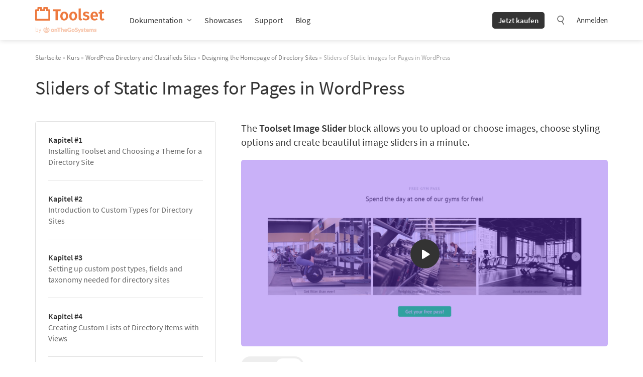

--- FILE ---
content_type: text/html; charset=UTF-8
request_url: https://toolset.com/de/lesson-placement/lesson-placements-1621277-1598993/
body_size: 32321
content:
<!DOCTYPE html>
<html lang="de-DE" class="no-js">
<head>
	    <meta charset="UTF-8"/>
    <meta name="viewport" content="width=device-width, initial-scale=1.0">
    <meta http-equiv="X-UA-Compatible" content="IE=edge,chrome=1">
    <link rel="profile" href="http://gmpg.org/xfn/11"/>
    <link rel="pingback" href="https://toolset.com/xmlrpc.php"/>
    <link rel="apple-touch-icon" sizes="180x180" href="https://toolset.com/wp-content/themes/wp-types-bootstrap-theme/img/apple-touch-icon.png"/>

	<script
				type="text/javascript"
				src="https://app.termly.io/resource-blocker/e9fa822a-6735-49a0-831d-faa4dc0ee97c?autoBlock=on">
			</script><meta name='robots' content='noindex, follow' />

<!-- Google Tag Manager for WordPress by gtm4wp.com -->
<script data-cfasync="false" data-pagespeed-no-defer>
	var gtm4wp_datalayer_name = "dataLayer";
	var dataLayer = dataLayer || [];
	const gtm4wp_use_sku_instead = 0;
	const gtm4wp_currency = 'EUR';
	const gtm4wp_product_per_impression = 0;
	const gtm4wp_clear_ecommerce = false;
	const gtm4wp_datalayer_max_timeout = 2000;
</script>
<!-- End Google Tag Manager for WordPress by gtm4wp.com --><!-- OG canonical --><link rel="canonical" href="https://toolset.com/de/course-lesson/sliders-of-static-images-for-pages/" /><!-- / OG canonical -->
	<!-- This site is optimized with the Yoast SEO plugin v26.6 - https://yoast.com/wordpress/plugins/seo/ -->
	<title>Sliders of Static Images for Pages in WordPress - Toolset</title>
<style id="rocket-critical-css">a.anchorlink{font-size:smaller;margin-left:0.5em;text-decoration:none;position:absolute}html{font-family:sans-serif;-ms-text-size-adjust:100%;-webkit-text-size-adjust:100%}body{margin:0}header,nav{display:block}video{display:inline-block;vertical-align:baseline}a{background-color:transparent}strong{font-weight:bold}h1{font-size:2em;margin:0.67em 0}img{border:0}svg:not(:root){overflow:hidden}button,input{color:inherit;font:inherit;margin:0}button{overflow:visible}button{text-transform:none}button{-webkit-appearance:button}button::-moz-focus-inner,input::-moz-focus-inner{border:0;padding:0}input{line-height:normal}input[type="search"]{-webkit-appearance:textfield;box-sizing:content-box}input[type="search"]::-webkit-search-cancel-button,input[type="search"]::-webkit-search-decoration{-webkit-appearance:none}*{-webkit-box-sizing:border-box;-moz-box-sizing:border-box;box-sizing:border-box}*:before,*:after{-webkit-box-sizing:border-box;-moz-box-sizing:border-box;box-sizing:border-box}html{font-size:10px}body{font-family:"Source Sans Pro",Helvetica,Arial,sans-serif;font-size:15px;line-height:1.428571429;color:#666;background-color:#fff}input,button{font-family:inherit;font-size:inherit;line-height:inherit}a{color:#783eed;text-decoration:none}img{vertical-align:middle}.img-responsive{display:block;max-width:100%;height:auto}.sr-only{position:absolute;width:1px;height:1px;margin:-1px;padding:0;overflow:hidden;clip:rect(0,0,0,0);border:0}h1,h2{font-family:inherit;font-weight:400;line-height:1.3;color:#ed793e}h1,h2{margin-top:21px;margin-bottom:10.5px}h1{font-size:39px}h2{font-size:28px}p{margin:0 0 13px}.lead{margin-bottom:21px;font-size:17px;font-weight:300;line-height:1.4}@media (min-width:768px){.lead{font-size:22.5px}}ul{margin-top:0;margin-bottom:13px}ul ul{margin-bottom:0}.container{margin-right:auto;margin-left:auto;padding-left:15px;padding-right:15px}.container:before,.container:after{content:" ";display:table}.container:after{clear:both}@media (min-width:768px){.container{width:750px}}@media (min-width:992px){.container{width:970px}}@media (min-width:1200px){.container{width:1170px}}.row{margin-left:-15px;margin-right:-15px}.row:before,.row:after{content:" ";display:table}.row:after{clear:both}.col-sm-4,.col-sm-8{position:relative;min-height:1px;padding-left:15px;padding-right:15px}@media (min-width:768px){.col-sm-4,.col-sm-8{float:left}.col-sm-4{width:33.3333333333%}.col-sm-8{width:66.6666666667%}}label{display:inline-block;max-width:100%;margin-bottom:5px;font-weight:bold}input[type="search"]{-webkit-box-sizing:border-box;-moz-box-sizing:border-box;box-sizing:border-box}.form-control{display:block;width:100%;height:35px;padding:6px 12px;font-size:15px;line-height:1.428571429;color:#666;background-color:#fff;background-image:none;border:1px solid #eee;border-radius:1px;-webkit-box-shadow:inset 0 1px 1px rgba(0,0,0,0.075);box-shadow:inset 0 1px 1px rgba(0,0,0,0.075)}.form-control::-moz-placeholder{color:#999;opacity:1}.form-control:-ms-input-placeholder{color:#999}.form-control::-webkit-input-placeholder{color:#999}.form-control::-ms-expand{border:0;background-color:transparent}input[type="search"]{-webkit-appearance:none}@media (min-width:768px){.form-inline .form-control{display:inline-block;width:auto;vertical-align:middle}}.btn{display:inline-block;margin-bottom:0;font-weight:normal;text-align:center;vertical-align:middle;touch-action:manipulation;background-image:none;border:1px solid transparent;white-space:nowrap;padding:6px 12px;font-size:15px;line-height:1.428571429;border-radius:2px}.btn-default{color:#fff;background-color:#333;border-color:#000}.collapse{display:none}.clearfix:before,.clearfix:after{content:" ";display:table}.clearfix:after{clear:both}.hide{display:none!important}@-ms-viewport{width:device-width}body{min-width:299px;min-height:100vh;height:auto;display:grid;grid-template-rows:auto 1fr auto;color:#343434;overflow-x:hidden}h1,h2{color:#343434}h2 a{color:#ed793e}@media (max-width:768px){h1{font-size:36px!important}h2{font-size:28px!important}}label{font-weight:normal}img{box-sizing:content-box}.btn{border-width:0;border-bottom-width:0;text-decoration:none!important;border-radius:5px}.lead{font-weight:400}@media (min-width:768px){.lead{font-size:22px}}.site-footer__copyright-col-social a span{display:none}.site-head{height:80px;display:flex;align-items:center;position:sticky;top:0;width:100%;z-index:110;margin-bottom:25px;background-color:#fff;box-shadow:0 0 10px rgba(0,0,0,0.15);-webkit-backface-visibility:hidden}.site-head--wrapper{display:flex}@media (max-width:991px){.site-head--wrapper{margin:0;padding-top:15px}.site-head--wrapper.container{width:100%}}.site-head--logo{display:inline-flex;align-items:center;padding-right:50px}.site-head--logo a{display:block;background:url(https://toolset.com/wp-content/themes/wp-types-bootstrap-theme/img/svg/navigation/logo-toolset-otgs.svg) 0 0 no-repeat;background-size:contain;text-indent:-9999px;width:138px;height:52px}@media (max-width:991px){.site-head--logo a{width:120px;height:40px}}@media (max-width:991px){.site-head--logo{padding-right:20px;margin-top:-3px}}.site-head--navigation{position:relative;display:flex;align-items:center}.site-head--navigation-wrapper .btn{display:none}@media (max-width:767px){.site-head--navigation-wrapper .btn{display:inline-block!important;margin-right:0!important}}@media (max-width:991px){.site-head--navigation-wrapper{display:none;height:calc(100vh - 60px);position:absolute;left:0;right:0;top:60px;overflow-y:scroll;background:#fff;padding:15px;text-align:center;box-shadow:0 6px 12px rgba(0,0,0,0.175)}.site-head--navigation-wrapper .sub-menu{position:relative!important;display:block!important;border:0!important;box-shadow:none!important;top:0!important;margin:10px 0 20px}.site-head--navigation-wrapper .sub-menu a{color:#666}}.site-head--navigation>ul{display:flex;list-style:none;margin:0;padding:0}.site-head--navigation>ul li{position:relative;margin-right:25px}.site-head--navigation>ul li:last-child{margin-right:0}@media (min-width:992px){.site-head--navigation>ul li.menu-item-has-children>a{padding-right:18px;background:url(https://toolset.com/wp-content/themes/wp-types-bootstrap-theme/img/svg/navigation/arrow.svg) 99% 50% no-repeat;background-size:8px}}.site-head--navigation>ul li a{display:block;font-size:16px;color:#343434;text-decoration:none;line-height:30px}@media (max-width:991px){.site-head--navigation>ul li{margin-right:0}}@media (max-width:991px){.site-head--navigation>ul{display:block;margin:0 auto 15px auto}}.site-head--navigation .btn{font-weight:600;color:#fff;background-color:#343434;border-radius:5px;margin-right:20px}@media (max-width:767px){.site-head--navigation .btn{display:none}}.site-head--navigation-right{display:flex;align-items:center;margin-left:auto}.site-head--navigation-right .search-icon{margin:0 20px 0 0;background:url(https://toolset.com/wp-content/themes/wp-types-bootstrap-theme/img/svg/navigation/search.svg) 50% 50% no-repeat;background-size:18px}.site-head--navigation-right .search-icon:before{display:none}.site-head--navigation-right form{position:absolute;top:55px;right:0;min-width:310px;padding:10px;border-radius:2px;box-shadow:0 6px 12px rgba(0,0,0,0.175);background-color:#fff}.site-head--navigation-right form input{width:210px!important}@media (max-width:767px){.site-head--navigation-right form input{display:inline-block}}.site-head--navigation-right form .btn{margin:0 0 0 5px}@media (max-width:767px){.site-head--navigation-right form .btn{display:inline-block}}.site-head--navigation-right ul{display:flex;list-style:none;margin:0;padding:0}.site-head--navigation-right ul li{position:relative;margin-right:25px}.site-head--navigation-right ul li:last-child{margin-right:0}.site-head--navigation-right ul li a{display:block;font-size:15px;color:#343434;text-decoration:none;line-height:30px}.site-head--navigation-mobile{display:none}.site-head--navigation-mobile>div{display:flex;align-items:center;margin-left:20px;line-height:24px}.site-head--navigation-mobile .hamburger-icon{width:24px;margin-left:10px}.site-head--navigation-mobile .hamburger-icon:after,.site-head--navigation-mobile .hamburger-icon:before,.site-head--navigation-mobile .hamburger-icon div{background-color:#343434;border-radius:3px;content:'';display:block;height:4px;margin:4px 0}@media (max-width:991px){.site-head--navigation-mobile{display:block}}.site-head--navigation .sub-menu{display:none;position:absolute;min-width:auto;top:30px;left:0;list-style:none;margin:0;border-top:2px solid #ed793e;border-radius:2px;box-shadow:0 6px 12px rgba(0,0,0,0.175);background-color:#fff;padding:5px 0}.site-head--navigation .sub-menu li{display:block;margin-right:0}.site-head--navigation .sub-menu li a{padding:0 15px}@media (max-width:991px){.site-head{display:block;height:64px;box-shadow:0 6px 12px rgba(0,0,0,0.175)}}.search-icon{display:inline-block;margin:10px 0 8px;width:24px;height:24px;color:#999}.search-icon:before{content:"\f179";font-family:dashicons;line-height:24px;font-size:24px;text-align:center}.page-title{margin-top:0;margin-bottom:45px;padding-top:5px!important;font-size:2.5em;line-height:1.15;font-weight:400;color:#343434}.breadcrumbs{font-size:.85em;font-weight:400;font-style:normal;color:#a6a6a6}.breadcrumbs a{color:gray}.form-control{border-radius:5px;border-color:#ddd;height:40px}.screen-reader-text{border:0;clip:rect(1px,1px,1px,1px);clip-path:inset(50%);height:1px;margin:-1px;overflow:hidden;padding:0;position:absolute;width:1px;word-wrap:normal!important}.training-courses-sidenav{border:1px solid #ddd;border-radius:5px;list-style-type:none;position:relative;padding:0!important;margin-bottom:25px;z-index:1;overflow:hidden}.training-courses-sidenav a{font-weight:500;color:#999}.training-courses-sidenav li{display:block;font-size:16px;position:relative;margin:0 25px;padding:0;border-bottom:1px solid #ddd}.training-courses-sidenav li.current{background-color:#f5f5f5;border-top:1px solid #ddd;margin:-1px 0 0;padding:0 25px}.training-courses-sidenav li.current a{border:none!important}@media (max-width:767px){.training-courses-sidenav li.current{padding:0 15px}}.training-courses-sidenav li>a:not(.accord){color:#666;display:block;position:relative;padding:25px 0}.training-courses-sidenav li>a:not(.accord) strong{color:#343434;display:block}.training-courses-sidenav li>a:not(.accord).active{color:#ed793e;text-decoration:none}@media (max-width:767px){.training-courses-sidenav li>a:not(.accord){padding:15px 0}}.training-courses-sidenav li .child-view{margin:0 0 25px}.training-courses-sidenav li .child-view .video-sidenav{padding:0!important;list-style:none}.training-courses-sidenav li .child-view .video-sidenav li{position:relative;font-size:15px;padding:0 0 0 30px;margin:10px 0 0 0!important;background:url(https://toolset.com/wp-content/themes/wp-types-bootstrap-theme/img/svg/training/not-started.svg) no-repeat 0 2px;background-size:18px;border:none}.training-courses-sidenav li .child-view .video-sidenav li:first-child{margin-top:0!important}.training-courses-sidenav li .child-view .video-sidenav li a{padding:0}.training-courses-sidenav li .child-view .video-sidenav li .active{padding-left:0;color:#343434;font-weight:700}.training-courses-sidenav li:last-child{border:none}.single-lesson-placement h1.page-title{padding-top:30px!important}.single-lesson-placement .lesson-row{display:flex}.single-lesson-placement .lesson-row .entry-content{order:2}@media (max-width:767px){.single-lesson-placement .lesson-row .entry-content{order:0;margin-bottom:50px}}.single-lesson-placement .lesson-row .entry-content img{max-width:100%;height:auto}@media (max-width:767px){.single-lesson-placement .lesson-row{flex-direction:column}}@media (max-width:767px){.single-lesson-placement .entry-sidebar{padding:0}}.single-lesson-placement .entry-content{font-size:16px;line-height:1.6;color:#666}.single-lesson-placement .entry-content h2{font-size:19px;font-weight:700;margin:30px 0 20px}.single-lesson-placement .entry-content h2:first-child{margin-top:0}.single-lesson-placement .entry-content .video-content{padding:0 0 50px}.single-lesson-placement .entry-content .video-content ul li{position:relative;padding-left:20px}.single-lesson-placement .entry-content .video-content ul li:before{position:absolute;content:"\2022";color:#783eed;font-size:26px;display:inline-block;top:-10px;left:0}@media (min-width:992px){.single-lesson-placement .entry-content{padding-left:35px}}.preview-video .img-responsive{display:block;width:100%}.preview-video .tour-video{display:block;position:relative;border-radius:5px;overflow:hidden;margin-bottom:20px}.preview-video .tour-video:before{display:block;content:'';position:absolute;top:0;right:0;bottom:0;left:0;z-index:10;background:rgba(120,62,237,0.4)}.preview-video .tour-video .icon-play{position:absolute;width:58px;height:58px;top:50%;left:50%;margin:-28px 0 0 -28px;z-index:15}.preview-video__duration{display:inline-block;background-color:#eee;border-radius:50px;padding:4px 4px 4px 15px}.preview-video__duration time{display:inline-block;background-color:#fff;border-radius:20px;padding:2px 12px;margin:0 0 0 10px;color:#783eed}.preview-video+.video-content{padding-top:50px!important}</style>
	<meta name="description" content="The Toolset Image Slider block allows you to upload or choose images, choose styling options and create beautiful image sliders in a minute." />
	<meta property="og:locale" content="de_DE" />
	<meta property="og:type" content="article" />
	<meta property="og:title" content="Sliders of Static Images for Pages in WordPress - Toolset" />
	<meta property="og:description" content="The Toolset Image Slider block allows you to upload or choose images, choose styling options and create beautiful image sliders in a minute." />
	<meta property="og:url" content="https://toolset.com/de/lesson-placement/lesson-placements-1621277-1598993/" />
	<meta property="og:site_name" content="Toolset" />
	<meta property="article:publisher" content="https://www.facebook.com/toolsetplugins/" />
	<meta property="og:image" content="https://toolset.com/wp-content/uploads/2021/07/toolset-fb-dark-bg.jpg" />
	<meta property="og:image:width" content="1200" />
	<meta property="og:image:height" content="628" />
	<meta property="og:image:type" content="image/jpeg" />
	<meta name="twitter:card" content="summary_large_image" />
	<meta name="twitter:site" content="@ToolsetPlugins" />
	<script type="application/ld+json" class="yoast-schema-graph">{"@context":"https://schema.org","@graph":[{"@type":"WebPage","@id":"https://toolset.com/de/lesson-placement/lesson-placements-1621277-1598993/","url":"https://toolset.com/de/lesson-placement/lesson-placements-1621277-1598993/","name":"Lesson placements: 1621277 - 1598993 in WordPress - Toolset","isPartOf":{"@id":"https://toolset.com/de/#website"},"breadcrumb":{"@id":"https://toolset.com/de/lesson-placement/lesson-placements-1621277-1598993/#breadcrumb"},"inLanguage":"de-DE","potentialAction":[{"@type":"ReadAction","target":["https://toolset.com/de/lesson-placement/lesson-placements-1621277-1598993/"]}]},{"@type":"BreadcrumbList","@id":"https://toolset.com/de/lesson-placement/lesson-placements-1621277-1598993/#breadcrumb","itemListElement":[{"@type":"ListItem","position":1,"name":"Home","item":"https://toolset.com/de/startseite-neu/"},{"@type":"ListItem","position":2,"name":"Lesson placements Intermediary Posts","item":"https://toolset.com/de/lesson-placement/"},{"@type":"ListItem","position":3,"name":"Lesson placements: 1621277 &#8211; 1598993"}]},{"@type":"WebSite","@id":"https://toolset.com/de/#website","url":"https://toolset.com/de/","name":"Toolset","description":"WordPress development framework with no coding","publisher":{"@id":"https://toolset.com/de/#organization"},"potentialAction":[{"@type":"SearchAction","target":{"@type":"EntryPoint","urlTemplate":"https://toolset.com/de/?s={search_term_string}"},"query-input":{"@type":"PropertyValueSpecification","valueRequired":true,"valueName":"search_term_string"}}],"inLanguage":"de-DE"},{"@type":"Organization","@id":"https://toolset.com/de/#organization","name":"Toolset","url":"https://toolset.com/de/","logo":{"@type":"ImageObject","inLanguage":"de-DE","@id":"https://toolset.com/de/#/schema/logo/image/","url":"https://toolset.com/wp-content/uploads/2021/07/toolset-fb-dark-bg.jpg","contentUrl":"https://toolset.com/wp-content/uploads/2021/07/toolset-fb-dark-bg.jpg","width":1200,"height":628,"caption":"Toolset"},"image":{"@id":"https://toolset.com/de/#/schema/logo/image/"},"sameAs":["https://www.facebook.com/toolsetplugins/","https://x.com/ToolsetPlugins","https://www.linkedin.com/company/toolset","https://www.youtube.com/channel/UCkXU96V638K0OQ-297dL2qA"]}]}</script>
	<!-- / Yoast SEO plugin. -->



<link rel="alternate" title="oEmbed (JSON)" type="application/json+oembed" href="https://toolset.com/de/wp-json/oembed/1.0/embed?url=https%3A%2F%2Ftoolset.com%2Fde%2Flesson-placement%2Flesson-placements-1621277-1598993%2F" />
<link rel="alternate" title="oEmbed (XML)" type="text/xml+oembed" href="https://toolset.com/de/wp-json/oembed/1.0/embed?url=https%3A%2F%2Ftoolset.com%2Fde%2Flesson-placement%2Flesson-placements-1621277-1598993%2F&#038;format=xml" />
<style id='wp-img-auto-sizes-contain-inline-css' type='text/css'>
img:is([sizes=auto i],[sizes^="auto," i]){contain-intrinsic-size:3000px 1500px}
/*# sourceURL=wp-img-auto-sizes-contain-inline-css */
</style>
<style id='wp-emoji-styles-inline-css' type='text/css'>

	img.wp-smiley, img.emoji {
		display: inline !important;
		border: none !important;
		box-shadow: none !important;
		height: 1em !important;
		width: 1em !important;
		margin: 0 0.07em !important;
		vertical-align: -0.1em !important;
		background: none !important;
		padding: 0 !important;
	}
/*# sourceURL=wp-emoji-styles-inline-css */
</style>
<style id='wp-block-list-inline-css' type='text/css'>
ol,ul{box-sizing:border-box}:root :where(.wp-block-list.has-background){padding:1.25em 2.375em}
/*# sourceURL=https://toolset.com/wp-includes/blocks/list/style.min.css */
</style>
<style id='wp-block-paragraph-inline-css' type='text/css'>
.is-small-text{font-size:.875em}.is-regular-text{font-size:1em}.is-large-text{font-size:2.25em}.is-larger-text{font-size:3em}.has-drop-cap:not(:focus):first-letter{float:left;font-size:8.4em;font-style:normal;font-weight:100;line-height:.68;margin:.05em .1em 0 0;text-transform:uppercase}body.rtl .has-drop-cap:not(:focus):first-letter{float:none;margin-left:.1em}p.has-drop-cap.has-background{overflow:hidden}:root :where(p.has-background){padding:1.25em 2.375em}:where(p.has-text-color:not(.has-link-color)) a{color:inherit}p.has-text-align-left[style*="writing-mode:vertical-lr"],p.has-text-align-right[style*="writing-mode:vertical-rl"]{rotate:180deg}
/*# sourceURL=https://toolset.com/wp-includes/blocks/paragraph/style.min.css */
</style>
<style id='wp-block-spacer-inline-css' type='text/css'>
.wp-block-spacer{clear:both}
/*# sourceURL=https://toolset.com/wp-includes/blocks/spacer/style.min.css */
</style>
<style id='global-styles-inline-css' type='text/css'>
:root{--wp--preset--aspect-ratio--square: 1;--wp--preset--aspect-ratio--4-3: 4/3;--wp--preset--aspect-ratio--3-4: 3/4;--wp--preset--aspect-ratio--3-2: 3/2;--wp--preset--aspect-ratio--2-3: 2/3;--wp--preset--aspect-ratio--16-9: 16/9;--wp--preset--aspect-ratio--9-16: 9/16;--wp--preset--color--black: #000000;--wp--preset--color--cyan-bluish-gray: #abb8c3;--wp--preset--color--white: #FFF;--wp--preset--color--pale-pink: #f78da7;--wp--preset--color--vivid-red: #cf2e2e;--wp--preset--color--luminous-vivid-orange: #ff6900;--wp--preset--color--luminous-vivid-amber: #fcb900;--wp--preset--color--light-green-cyan: #7bdcb5;--wp--preset--color--vivid-green-cyan: #00d084;--wp--preset--color--pale-cyan-blue: #8ed1fc;--wp--preset--color--vivid-cyan-blue: #0693e3;--wp--preset--color--vivid-purple: #9b51e0;--wp--preset--color--primary: #ed793e;--wp--preset--color--secondary: #783eed;--wp--preset--color--green: #3eed78;--wp--preset--color--dark-gray: #343434;--wp--preset--color--gray: #666666;--wp--preset--color--light-gray: #f5f5f5;--wp--preset--gradient--vivid-cyan-blue-to-vivid-purple: linear-gradient(135deg,rgb(6,147,227) 0%,rgb(155,81,224) 100%);--wp--preset--gradient--light-green-cyan-to-vivid-green-cyan: linear-gradient(135deg,rgb(122,220,180) 0%,rgb(0,208,130) 100%);--wp--preset--gradient--luminous-vivid-amber-to-luminous-vivid-orange: linear-gradient(135deg,rgb(252,185,0) 0%,rgb(255,105,0) 100%);--wp--preset--gradient--luminous-vivid-orange-to-vivid-red: linear-gradient(135deg,rgb(255,105,0) 0%,rgb(207,46,46) 100%);--wp--preset--gradient--very-light-gray-to-cyan-bluish-gray: linear-gradient(135deg,rgb(238,238,238) 0%,rgb(169,184,195) 100%);--wp--preset--gradient--cool-to-warm-spectrum: linear-gradient(135deg,rgb(74,234,220) 0%,rgb(151,120,209) 20%,rgb(207,42,186) 40%,rgb(238,44,130) 60%,rgb(251,105,98) 80%,rgb(254,248,76) 100%);--wp--preset--gradient--blush-light-purple: linear-gradient(135deg,rgb(255,206,236) 0%,rgb(152,150,240) 100%);--wp--preset--gradient--blush-bordeaux: linear-gradient(135deg,rgb(254,205,165) 0%,rgb(254,45,45) 50%,rgb(107,0,62) 100%);--wp--preset--gradient--luminous-dusk: linear-gradient(135deg,rgb(255,203,112) 0%,rgb(199,81,192) 50%,rgb(65,88,208) 100%);--wp--preset--gradient--pale-ocean: linear-gradient(135deg,rgb(255,245,203) 0%,rgb(182,227,212) 50%,rgb(51,167,181) 100%);--wp--preset--gradient--electric-grass: linear-gradient(135deg,rgb(202,248,128) 0%,rgb(113,206,126) 100%);--wp--preset--gradient--midnight: linear-gradient(135deg,rgb(2,3,129) 0%,rgb(40,116,252) 100%);--wp--preset--font-size--small: 13px;--wp--preset--font-size--medium: 20px;--wp--preset--font-size--large: 36px;--wp--preset--font-size--x-large: 42px;--wp--preset--spacing--20: 0.44rem;--wp--preset--spacing--30: 0.67rem;--wp--preset--spacing--40: 1rem;--wp--preset--spacing--50: 1.5rem;--wp--preset--spacing--60: 2.25rem;--wp--preset--spacing--70: 3.38rem;--wp--preset--spacing--80: 5.06rem;--wp--preset--shadow--natural: 6px 6px 9px rgba(0, 0, 0, 0.2);--wp--preset--shadow--deep: 12px 12px 50px rgba(0, 0, 0, 0.4);--wp--preset--shadow--sharp: 6px 6px 0px rgba(0, 0, 0, 0.2);--wp--preset--shadow--outlined: 6px 6px 0px -3px rgb(255, 255, 255), 6px 6px rgb(0, 0, 0);--wp--preset--shadow--crisp: 6px 6px 0px rgb(0, 0, 0);}:where(.is-layout-flex){gap: 0.5em;}:where(.is-layout-grid){gap: 0.5em;}body .is-layout-flex{display: flex;}.is-layout-flex{flex-wrap: wrap;align-items: center;}.is-layout-flex > :is(*, div){margin: 0;}body .is-layout-grid{display: grid;}.is-layout-grid > :is(*, div){margin: 0;}:where(.wp-block-columns.is-layout-flex){gap: 2em;}:where(.wp-block-columns.is-layout-grid){gap: 2em;}:where(.wp-block-post-template.is-layout-flex){gap: 1.25em;}:where(.wp-block-post-template.is-layout-grid){gap: 1.25em;}.has-black-color{color: var(--wp--preset--color--black) !important;}.has-cyan-bluish-gray-color{color: var(--wp--preset--color--cyan-bluish-gray) !important;}.has-white-color{color: var(--wp--preset--color--white) !important;}.has-pale-pink-color{color: var(--wp--preset--color--pale-pink) !important;}.has-vivid-red-color{color: var(--wp--preset--color--vivid-red) !important;}.has-luminous-vivid-orange-color{color: var(--wp--preset--color--luminous-vivid-orange) !important;}.has-luminous-vivid-amber-color{color: var(--wp--preset--color--luminous-vivid-amber) !important;}.has-light-green-cyan-color{color: var(--wp--preset--color--light-green-cyan) !important;}.has-vivid-green-cyan-color{color: var(--wp--preset--color--vivid-green-cyan) !important;}.has-pale-cyan-blue-color{color: var(--wp--preset--color--pale-cyan-blue) !important;}.has-vivid-cyan-blue-color{color: var(--wp--preset--color--vivid-cyan-blue) !important;}.has-vivid-purple-color{color: var(--wp--preset--color--vivid-purple) !important;}.has-black-background-color{background-color: var(--wp--preset--color--black) !important;}.has-cyan-bluish-gray-background-color{background-color: var(--wp--preset--color--cyan-bluish-gray) !important;}.has-white-background-color{background-color: var(--wp--preset--color--white) !important;}.has-pale-pink-background-color{background-color: var(--wp--preset--color--pale-pink) !important;}.has-vivid-red-background-color{background-color: var(--wp--preset--color--vivid-red) !important;}.has-luminous-vivid-orange-background-color{background-color: var(--wp--preset--color--luminous-vivid-orange) !important;}.has-luminous-vivid-amber-background-color{background-color: var(--wp--preset--color--luminous-vivid-amber) !important;}.has-light-green-cyan-background-color{background-color: var(--wp--preset--color--light-green-cyan) !important;}.has-vivid-green-cyan-background-color{background-color: var(--wp--preset--color--vivid-green-cyan) !important;}.has-pale-cyan-blue-background-color{background-color: var(--wp--preset--color--pale-cyan-blue) !important;}.has-vivid-cyan-blue-background-color{background-color: var(--wp--preset--color--vivid-cyan-blue) !important;}.has-vivid-purple-background-color{background-color: var(--wp--preset--color--vivid-purple) !important;}.has-black-border-color{border-color: var(--wp--preset--color--black) !important;}.has-cyan-bluish-gray-border-color{border-color: var(--wp--preset--color--cyan-bluish-gray) !important;}.has-white-border-color{border-color: var(--wp--preset--color--white) !important;}.has-pale-pink-border-color{border-color: var(--wp--preset--color--pale-pink) !important;}.has-vivid-red-border-color{border-color: var(--wp--preset--color--vivid-red) !important;}.has-luminous-vivid-orange-border-color{border-color: var(--wp--preset--color--luminous-vivid-orange) !important;}.has-luminous-vivid-amber-border-color{border-color: var(--wp--preset--color--luminous-vivid-amber) !important;}.has-light-green-cyan-border-color{border-color: var(--wp--preset--color--light-green-cyan) !important;}.has-vivid-green-cyan-border-color{border-color: var(--wp--preset--color--vivid-green-cyan) !important;}.has-pale-cyan-blue-border-color{border-color: var(--wp--preset--color--pale-cyan-blue) !important;}.has-vivid-cyan-blue-border-color{border-color: var(--wp--preset--color--vivid-cyan-blue) !important;}.has-vivid-purple-border-color{border-color: var(--wp--preset--color--vivid-purple) !important;}.has-vivid-cyan-blue-to-vivid-purple-gradient-background{background: var(--wp--preset--gradient--vivid-cyan-blue-to-vivid-purple) !important;}.has-light-green-cyan-to-vivid-green-cyan-gradient-background{background: var(--wp--preset--gradient--light-green-cyan-to-vivid-green-cyan) !important;}.has-luminous-vivid-amber-to-luminous-vivid-orange-gradient-background{background: var(--wp--preset--gradient--luminous-vivid-amber-to-luminous-vivid-orange) !important;}.has-luminous-vivid-orange-to-vivid-red-gradient-background{background: var(--wp--preset--gradient--luminous-vivid-orange-to-vivid-red) !important;}.has-very-light-gray-to-cyan-bluish-gray-gradient-background{background: var(--wp--preset--gradient--very-light-gray-to-cyan-bluish-gray) !important;}.has-cool-to-warm-spectrum-gradient-background{background: var(--wp--preset--gradient--cool-to-warm-spectrum) !important;}.has-blush-light-purple-gradient-background{background: var(--wp--preset--gradient--blush-light-purple) !important;}.has-blush-bordeaux-gradient-background{background: var(--wp--preset--gradient--blush-bordeaux) !important;}.has-luminous-dusk-gradient-background{background: var(--wp--preset--gradient--luminous-dusk) !important;}.has-pale-ocean-gradient-background{background: var(--wp--preset--gradient--pale-ocean) !important;}.has-electric-grass-gradient-background{background: var(--wp--preset--gradient--electric-grass) !important;}.has-midnight-gradient-background{background: var(--wp--preset--gradient--midnight) !important;}.has-small-font-size{font-size: var(--wp--preset--font-size--small) !important;}.has-medium-font-size{font-size: var(--wp--preset--font-size--medium) !important;}.has-large-font-size{font-size: var(--wp--preset--font-size--large) !important;}.has-x-large-font-size{font-size: var(--wp--preset--font-size--x-large) !important;}
/*# sourceURL=global-styles-inline-css */
</style>

<style id='classic-theme-styles-inline-css' type='text/css'>
/*! This file is auto-generated */
.wp-block-button__link{color:#fff;background-color:#32373c;border-radius:9999px;box-shadow:none;text-decoration:none;padding:calc(.667em + 2px) calc(1.333em + 2px);font-size:1.125em}.wp-block-file__button{background:#32373c;color:#fff;text-decoration:none}
/*# sourceURL=/wp-includes/css/classic-themes.min.css */
</style>
<style id='view_editor_gutenberg_frontend_assets-inline-css' type='text/css'>
.wpv-sort-list-dropdown.wpv-sort-list-dropdown-style-default > span.wpv-sort-list,.wpv-sort-list-dropdown.wpv-sort-list-dropdown-style-default .wpv-sort-list-item {border-color: #cdcdcd;}.wpv-sort-list-dropdown.wpv-sort-list-dropdown-style-default .wpv-sort-list-item a {color: #444;background-color: #fff;}.wpv-sort-list-dropdown.wpv-sort-list-dropdown-style-default a:hover,.wpv-sort-list-dropdown.wpv-sort-list-dropdown-style-default a:focus {color: #000;background-color: #eee;}.wpv-sort-list-dropdown.wpv-sort-list-dropdown-style-default .wpv-sort-list-item.wpv-sort-list-current a {color: #000;background-color: #eee;}
.wpv-sort-list-dropdown.wpv-sort-list-dropdown-style-default > span.wpv-sort-list,.wpv-sort-list-dropdown.wpv-sort-list-dropdown-style-default .wpv-sort-list-item {border-color: #cdcdcd;}.wpv-sort-list-dropdown.wpv-sort-list-dropdown-style-default .wpv-sort-list-item a {color: #444;background-color: #fff;}.wpv-sort-list-dropdown.wpv-sort-list-dropdown-style-default a:hover,.wpv-sort-list-dropdown.wpv-sort-list-dropdown-style-default a:focus {color: #000;background-color: #eee;}.wpv-sort-list-dropdown.wpv-sort-list-dropdown-style-default .wpv-sort-list-item.wpv-sort-list-current a {color: #000;background-color: #eee;}.wpv-sort-list-dropdown.wpv-sort-list-dropdown-style-grey > span.wpv-sort-list,.wpv-sort-list-dropdown.wpv-sort-list-dropdown-style-grey .wpv-sort-list-item {border-color: #cdcdcd;}.wpv-sort-list-dropdown.wpv-sort-list-dropdown-style-grey .wpv-sort-list-item a {color: #444;background-color: #eeeeee;}.wpv-sort-list-dropdown.wpv-sort-list-dropdown-style-grey a:hover,.wpv-sort-list-dropdown.wpv-sort-list-dropdown-style-grey a:focus {color: #000;background-color: #e5e5e5;}.wpv-sort-list-dropdown.wpv-sort-list-dropdown-style-grey .wpv-sort-list-item.wpv-sort-list-current a {color: #000;background-color: #e5e5e5;}
.wpv-sort-list-dropdown.wpv-sort-list-dropdown-style-default > span.wpv-sort-list,.wpv-sort-list-dropdown.wpv-sort-list-dropdown-style-default .wpv-sort-list-item {border-color: #cdcdcd;}.wpv-sort-list-dropdown.wpv-sort-list-dropdown-style-default .wpv-sort-list-item a {color: #444;background-color: #fff;}.wpv-sort-list-dropdown.wpv-sort-list-dropdown-style-default a:hover,.wpv-sort-list-dropdown.wpv-sort-list-dropdown-style-default a:focus {color: #000;background-color: #eee;}.wpv-sort-list-dropdown.wpv-sort-list-dropdown-style-default .wpv-sort-list-item.wpv-sort-list-current a {color: #000;background-color: #eee;}.wpv-sort-list-dropdown.wpv-sort-list-dropdown-style-grey > span.wpv-sort-list,.wpv-sort-list-dropdown.wpv-sort-list-dropdown-style-grey .wpv-sort-list-item {border-color: #cdcdcd;}.wpv-sort-list-dropdown.wpv-sort-list-dropdown-style-grey .wpv-sort-list-item a {color: #444;background-color: #eeeeee;}.wpv-sort-list-dropdown.wpv-sort-list-dropdown-style-grey a:hover,.wpv-sort-list-dropdown.wpv-sort-list-dropdown-style-grey a:focus {color: #000;background-color: #e5e5e5;}.wpv-sort-list-dropdown.wpv-sort-list-dropdown-style-grey .wpv-sort-list-item.wpv-sort-list-current a {color: #000;background-color: #e5e5e5;}.wpv-sort-list-dropdown.wpv-sort-list-dropdown-style-blue > span.wpv-sort-list,.wpv-sort-list-dropdown.wpv-sort-list-dropdown-style-blue .wpv-sort-list-item {border-color: #0099cc;}.wpv-sort-list-dropdown.wpv-sort-list-dropdown-style-blue .wpv-sort-list-item a {color: #444;background-color: #cbddeb;}.wpv-sort-list-dropdown.wpv-sort-list-dropdown-style-blue a:hover,.wpv-sort-list-dropdown.wpv-sort-list-dropdown-style-blue a:focus {color: #000;background-color: #95bedd;}.wpv-sort-list-dropdown.wpv-sort-list-dropdown-style-blue .wpv-sort-list-item.wpv-sort-list-current a {color: #000;background-color: #95bedd;}
/*# sourceURL=view_editor_gutenberg_frontend_assets-inline-css */
</style>
<link rel='stylesheet' id='dashicons-css' data-oprm-on-first-user-action data-oprm-id=wpDashIcons data-oprm-src='https://toolset.com/wp-includes/css/dashicons.min.css?ver=6.9' type='text/css' media='all' />
<link data-minify="1" rel='preload'  href='https://toolset.com/wp-content/cache/min/1/wp-content/plugins/types/vendor/otgs/icons/css/otgs-icons.css?ver=1759399924' data-rocket-async="style" as="style" onload="this.onload=null;this.rel='stylesheet'" onerror="this.removeAttribute('data-rocket-async')"  type='text/css' media='all' />
<style id='woocommerce-inline-inline-css' type='text/css'>
.woocommerce form .form-row .required { visibility: visible; }
/*# sourceURL=woocommerce-inline-inline-css */
</style>
<link data-minify="1" rel='preload'  href='https://toolset.com/wp-content/cache/min/1/wp-content/plugins/wp-postratings/css/postratings-css.css?ver=1759399924' data-rocket-async="style" as="style" onload="this.onload=null;this.rel='stylesheet'" onerror="this.removeAttribute('data-rocket-async')"  type='text/css' media='all' />
<link rel='preload'  href='https://toolset.com/wp-content/plugins/sitepress-multilingual-cms/templates/language-switchers/legacy-dropdown/style.min.css?ver=1' data-rocket-async="style" as="style" onload="this.onload=null;this.rel='stylesheet'" onerror="this.removeAttribute('data-rocket-async')"  type='text/css' media='all' />
<style id='wpml-legacy-dropdown-0-inline-css' type='text/css'>
.wpml-ls-statics-shortcode_actions{background-color:#eeeeee;}.wpml-ls-statics-shortcode_actions, .wpml-ls-statics-shortcode_actions .wpml-ls-sub-menu, .wpml-ls-statics-shortcode_actions a {border-color:#cdcdcd;}.wpml-ls-statics-shortcode_actions a, .wpml-ls-statics-shortcode_actions .wpml-ls-sub-menu a, .wpml-ls-statics-shortcode_actions .wpml-ls-sub-menu a:link, .wpml-ls-statics-shortcode_actions li:not(.wpml-ls-current-language) .wpml-ls-link, .wpml-ls-statics-shortcode_actions li:not(.wpml-ls-current-language) .wpml-ls-link:link {color:#444444;background-color:#ffffff;}.wpml-ls-statics-shortcode_actions .wpml-ls-sub-menu a:hover,.wpml-ls-statics-shortcode_actions .wpml-ls-sub-menu a:focus, .wpml-ls-statics-shortcode_actions .wpml-ls-sub-menu a:link:hover, .wpml-ls-statics-shortcode_actions .wpml-ls-sub-menu a:link:focus {color:#000000;background-color:#eeeeee;}.wpml-ls-statics-shortcode_actions .wpml-ls-current-language > a {color:#444444;background-color:#ffffff;}.wpml-ls-statics-shortcode_actions .wpml-ls-current-language:hover>a, .wpml-ls-statics-shortcode_actions .wpml-ls-current-language>a:focus {color:#000000;background-color:#eeeeee;}
/*# sourceURL=wpml-legacy-dropdown-0-inline-css */
</style>
<link rel='preload'  href='https://toolset.com/wp-content/plugins/sitepress-multilingual-cms/templates/language-switchers/menu-item/style.min.css?ver=1' data-rocket-async="style" as="style" onload="this.onload=null;this.rel='stylesheet'" onerror="this.removeAttribute('data-rocket-async')"  type='text/css' media='all' />
<style id='wpml-menu-item-0-inline-css' type='text/css'>
.wpml-ls-current-language.wpml-ls-menu-item ul { min-width: 0; }
/*# sourceURL=wpml-menu-item-0-inline-css */
</style>
<link data-minify="1" rel='preload'  href='https://toolset.com/wp-content/cache/min/1/wp-content/plugins/elasticpress/dist/css/general-styles.css?ver=1764239951' data-rocket-async="style" as="style" onload="this.onload=null;this.rel='stylesheet'" onerror="this.removeAttribute('data-rocket-async')"  type='text/css' media='all' />
<link data-minify="1" rel='preload'  href='https://toolset.com/wp-content/cache/min/1/wp-content/plugins/wpml-cms-nav/res/css/cms-navigation-base.css?ver=1759399924' data-rocket-async="style" as="style" onload="this.onload=null;this.rel='stylesheet'" onerror="this.removeAttribute('data-rocket-async')"  type='text/css' media='screen' />
<link data-minify="1" rel='preload'  href='https://toolset.com/wp-content/cache/min/1/wp-content/plugins/wpml-cms-nav/res/css/cms-navigation.css?ver=1759399924' data-rocket-async="style" as="style" onload="this.onload=null;this.rel='stylesheet'" onerror="this.removeAttribute('data-rocket-async')"  type='text/css' media='screen' />
<link data-minify="1" rel='preload'  href='https://toolset.com/wp-content/cache/min/1/wp-content/themes/wp-types-bootstrap-theme/style.css?ver=1759399924' data-rocket-async="style" as="style" onload="this.onload=null;this.rel='stylesheet'" onerror="this.removeAttribute('data-rocket-async')"  type='text/css' media='all' />
<link data-minify="1" rel='preload'  href='https://toolset.com/wp-content/cache/min/1/wp-content/themes/wp-types-bootstrap-theme/css/comments.css?ver=1759399924' data-rocket-async="style" as="style" onload="this.onload=null;this.rel='stylesheet'" onerror="this.removeAttribute('data-rocket-async')"  type='text/css' media='all' />
<link data-minify="1" rel='preload'  href='https://toolset.com/wp-content/cache/min/1/wp-content/themes/wp-types-bootstrap-theme/css/page-blog.css?ver=1759399924' data-rocket-async="style" as="style" onload="this.onload=null;this.rel='stylesheet'" onerror="this.removeAttribute('data-rocket-async')"  type='text/css' media='all' />
<link data-minify="1" rel='preload'  href='https://toolset.com/wp-content/cache/min/1/wp-content/themes/wp-types-bootstrap-theme/css/page-courses.css?ver=1759399933' data-rocket-async="style" as="style" onload="this.onload=null;this.rel='stylesheet'" onerror="this.removeAttribute('data-rocket-async')"  type='text/css' media='all' />

        <script type='text/javascript'>
            /* <![CDATA[ */
            var ajaxurl = 'https://toolset.com/wp-admin/admin-ajax.php';
            /* ]]> */
        </script>

		<script data-minify="1" type="text/javascript" src="https://toolset.com/wp-content/cache/min/1/wp-content/plugins/cred-frontend-editor/vendor/toolset/common-es/public/toolset-common-es-frontend.js?ver=1759399924" id="toolset-common-es-frontend-js"></script>
<script type="text/javascript" src="https://toolset.com/wp-includes/js/jquery/jquery.min.js?ver=3.7.1" id="jquery-core-js"></script>
<script type="text/javascript" id="codesnipjs-js-extra">
/* <![CDATA[ */
var the_ajax_script = {"ajaxurl":"https://toolset.com/wp-admin/admin-ajax.php","postid_to_ajax":"1624267"};
//# sourceURL=codesnipjs-js-extra
/* ]]> */
</script>
<script type="text/javascript" data-oprm-on-first-user-action data-oprm-id=codeSnips data-oprm-src="https://toolset.com/wp-content/plugins/code-snips/res/js/codesnipjs.js?ver=1.9.3.2" id="codesnipjs-js"></script>
<script type="text/javascript" src="https://toolset.com/wp-content/plugins/syntaxhighlighter/syntaxhighlighter3/scripts/shCore.js?ver=6.9" id="shCore-js"></script>
<script type="text/javascript" src="https://toolset.com/wp-content/plugins/syntaxhighlighter/syntaxhighlighter3/scripts/shBrushJScript.js?ver=6.9" id="shBrushJScript-js"></script>
<script type="text/javascript" src="https://toolset.com/wp-content/plugins/syntaxhighlighter/syntaxhighlighter3/scripts/shBrushCss.js?ver=6.9" id="shBrushCss-js"></script>
<script type="text/javascript" src="https://toolset.com/wp-content/plugins/syntaxhighlighter/syntaxhighlighter3/scripts/shBrushXml.js?ver=6.9" id="shBrushXml-js"></script>
<script type="text/javascript" src="https://toolset.com/wp-content/plugins/syntaxhighlighter/syntaxhighlighter3/scripts/shBrushPhp.js?ver=6.9" id="shBrushPhp-js"></script>
<script type="text/javascript" src="https://toolset.com/wp-content/plugins/icl-mpp/modules/HTMX/assets/js/htmx.min.js?ver=1.9.5" id="htmx-js" data-rocket-defer defer></script>
<script type="text/javascript" id="htmx-extras-js-extra">
/* <![CDATA[ */
var wp_data = {"nonce":"60c99c019a"};
//# sourceURL=htmx-extras-js-extra
/* ]]> */
</script>
<script data-minify="1" type="text/javascript" src="https://toolset.com/wp-content/cache/min/1/wp-content/plugins/icl-mpp/modules/HTMX/assets/js/htmx-extras.js?ver=1759399924" id="htmx-extras-js" data-rocket-defer defer></script>
<script type="text/javascript" data-oprm-manual data-oprm-id=wonderPluginLightbox data-oprm-src="https://toolset.com/wp-content/plugins/wonderplugin-lightbox/engine/wonderpluginlightbox.js?ver=11.3.1PRO" id="wonderplugin-lightbox-script-js"></script>
<script type="text/javascript" id="woocommerce-js-extra">
/* <![CDATA[ */
var woocommerce_params = {"ajax_url":"/wp-admin/admin-ajax.php?lang=de","wc_ajax_url":"/de/?wc-ajax=%%endpoint%%","i18n_password_show":"Show password","i18n_password_hide":"Hide password","checkout_url":"/wp-admin/admin-ajax.php?lang=de&action=woocommerce-checkout"};
//# sourceURL=woocommerce-js-extra
/* ]]> */
</script>
<script type="text/javascript" src="https://toolset.com/wp-content/plugins/sitepress-multilingual-cms/templates/language-switchers/legacy-dropdown/script.min.js?ver=1" id="wpml-legacy-dropdown-0-js" data-rocket-defer defer></script>
<script type="text/javascript" id="otgs-public-resources-manager-js-extra">
/* <![CDATA[ */
var oprmConstants = {"showInfoMessages":"","attributeId":"data-oprm-id","attributeSrc":"data-oprm-src","attributeLazyLoadManual":"data-oprm-manual","attributeLazyLoadOnFirstUserAction":"data-oprm-on-first-user-action","attributeScriptToLoadBeforeCallbacks":"data-oprm-script-to-load-before-callbacks","attributeScriptToLoadAfterCallbacks":"data-oprm-script-to-load-after-callbacks"};
//# sourceURL=otgs-public-resources-manager-js-extra
/* ]]> */
</script>
<script type="text/javascript" src="https://toolset.com/wp-content/plugins/otgs-public-resources-manager/build/otgs-public-resources-manager.min.js" id="otgs-public-resources-manager-js" data-rocket-defer defer></script>
<link rel="https://api.w.org/" href="https://toolset.com/de/wp-json/" /><link rel="EditURI" type="application/rsd+xml" title="RSD" href="https://toolset.com/xmlrpc.php?rsd" />
<meta name="generator" content="WordPress 6.9" />
<meta name="generator" content="WooCommerce 10.4.3" />
<meta name="generator" content="WPML ver:4.8.6 stt:1,4,3,2;" />

            <script type="text/javascript">
                if ('function' !== typeof otgs_datalayer_push) {
                    function otgs_datalayer_push(eventlabel) {
                        if ('object' === typeof window.dataLayer) {
                            window.dataLayer.push({
                                event: 'gaEvent',
                                eventCategory: 'Product',
                                eventAction: 'purchase',
                                eventLabel: eventlabel
                            });
                        }
                    }
                }
            </script>
        <meta name="environment" content="production">
<!-- Google Tag Manager for WordPress by gtm4wp.com -->
<!-- GTM Container placement set to manual -->
<script data-cfasync="false" data-pagespeed-no-defer>
	var dataLayer_content = {"visitorLoginState":"logged-out","visitorType":"visitor-logged-out","pagePostType":"lesson-placement","pagePostType2":"single-lesson-placement","cartContent":{"totals":{"applied_coupons":[],"discount_total":0,"subtotal":0,"total":0},"items":[]}};
	dataLayer.push( dataLayer_content );
</script>
<script data-cfasync="false" data-pagespeed-no-defer>
(function(w,d,s,l,i){w[l]=w[l]||[];w[l].push({'gtm.start':
new Date().getTime(),event:'gtm.js'});var f=d.getElementsByTagName(s)[0],
j=d.createElement(s),dl=l!='dataLayer'?'&l='+l:'';j.async=true;j.src=
'//www.googletagmanager.com/gtm.js?id='+i+dl;f.parentNode.insertBefore(j,f);
})(window,document,'script','dataLayer','GTM-KHXMTVB');
</script>
<!-- End Google Tag Manager for WordPress by gtm4wp.com --> <link rel='preload' href='https://toolset.com/wp-content/themes/wp-types-bootstrap-theme/css/fonts/source-sans-pro/source-sans-pro-v14-latin-regular.woff2' as='font' type='font/woff2' crossorigin> <link rel='preload' href='https://toolset.com/wp-content/themes/wp-types-bootstrap-theme/css/fonts/source-sans-pro/source-sans-pro-v14-latin-600.woff2' as='font' type='font/woff2' crossorigin> <style type='text/css'> @font-face { font-family: 'Source Sans Pro'; font-style: normal; font-weight: 400; src: local(''), url('https://toolset.com/wp-content/themes/wp-types-bootstrap-theme/css/fonts/source-sans-pro/source-sans-pro-v14-latin-regular.woff2') format('woff2'), url('https://toolset.com/wp-content/themes/wp-types-bootstrap-theme/css/fonts/source-sans-pro/source-sans-pro-v14-latin-regular.woff') format('woff'); } /* source-sans-pro-600 - latin */ @font-face { font-family: 'Source Sans Pro'; font-style: normal; font-weight: 600; src: local(''), url('https://toolset.com/wp-content/themes/wp-types-bootstrap-theme/css/fonts/source-sans-pro/source-sans-pro-v14-latin-600.woff2') format('woff2'), url('https://toolset.com/wp-content/themes/wp-types-bootstrap-theme/css/fonts/source-sans-pro/source-sans-pro-v14-latin-600.woff') format('woff'); } /* source-sans-pro-700 - latin */ @font-face { font-family: 'Source Sans Pro'; font-style: normal; font-weight: 700; src: local(''), url('https://toolset.com/wp-content/themes/wp-types-bootstrap-theme/css/fonts/source-sans-pro/source-sans-pro-v14-latin-600.woff2') format('woff2'), url('https://toolset.com/wp-content/themes/wp-types-bootstrap-theme/css/fonts/source-sans-pro/source-sans-pro-v14-latin-600.woff') format('woff'); } /* source-sans-pro-900 - latin */ @font-face { font-family: 'Source Sans Pro'; font-style: normal; font-weight: 900; src: local(''), url('https://toolset.com/wp-content/themes/wp-types-bootstrap-theme/css/fonts/source-sans-pro/source-sans-pro-v14-latin-600.woff2') format('woff2'), url('https://toolset.com/wp-content/themes/wp-types-bootstrap-theme/css/fonts/source-sans-pro/source-sans-pro-v14-latin-600.woff') format('woff'); } </style>	<noscript><style>.woocommerce-product-gallery{ opacity: 1 !important; }</style></noscript>
	 <script> window.addEventListener("load",function(){ var c={script:false,link:false}; function ls(s) { if(!['script','link'].includes(s)||c[s]){return;}c[s]=true; var d=document,f=d.getElementsByTagName(s)[0],j=d.createElement(s); if(s==='script'){j.async=true;j.src='https://toolset.com/wp-content/plugins/wp-views/vendor/toolset/blocks/public/js/frontend.js?v=1.6.17';}else{ j.rel='stylesheet';j.href='https://toolset.com/wp-content/plugins/wp-views/vendor/toolset/blocks/public/css/style.css?v=1.6.17';} f.parentNode.insertBefore(j, f); }; function ex(){ls('script');ls('link')} window.addEventListener("scroll", ex, {once: true}); if (('IntersectionObserver' in window) && ('IntersectionObserverEntry' in window) && ('intersectionRatio' in window.IntersectionObserverEntry.prototype)) { var i = 0, fb = document.querySelectorAll("[class^='tb-']"), o = new IntersectionObserver(es => { es.forEach(e => { o.unobserve(e.target); if (e.intersectionRatio > 0) { ex();o.disconnect();}else{ i++;if(fb.length>i){o.observe(fb[i])}} }) }); if (fb.length) { o.observe(fb[i]) } } }) </script>
	<noscript>
		<link data-minify="1" rel="stylesheet" href="https://toolset.com/wp-content/cache/min/1/wp-content/plugins/wp-views/vendor/toolset/blocks/public/css/style.css?ver=1759399924">
	</noscript><link rel="icon" href="https://toolset.com/wp-content/uploads/2017/06/toolset-favicon-90x90.png" sizes="32x32" />
<link rel="icon" href="https://toolset.com/wp-content/uploads/2017/06/toolset-favicon.png" sizes="192x192" />
<link rel="apple-touch-icon" href="https://toolset.com/wp-content/uploads/2017/06/toolset-favicon.png" />
<meta name="msapplication-TileImage" content="https://toolset.com/wp-content/uploads/2017/06/toolset-favicon.png" />
		<style type="text/css" id="wp-custom-css">
			/*
You can add your own CSS here.

Click the help icon above to learn more.
*/

body.page-id-620642 {
	background-color: #fff;
}
.toolset-box-shadow {
	color: #666;
	box-shadow: 0 20px 37.24px 0.76px rgba(107, 107, 108, 0.2);
	margin-bottom: 40px;
}

/************************
 * Post Relationships API
 * ***********************/

@media (min-width: 992px) {
.old-vs-new-code .gutter {
	display: none;
}
}
.old-vs-new-code #codesnipfrontend {
	display: none;
}
.post-content .syntaxhighlighter,
.post-content .syntaxhighlighter .code {
	overflow-y: hidden !important;
}
.old-vs-new-code .code .container {
	min-height: 17em !important;
}
.old-vs-new-code>div {
    padding: 30px 19px 20px;
    margin-top: 30px;
}
.old-vs-new-code>div:last-child{
	 box-shadow: 0px 9px 29px -1px rgba(106,107,108,0.16);	
}

.old-vs-new-code h3 {
	font-size: 16px;
	text-transform: uppercase;
	font-weight: 600;
	padding-top: 0;
	letter-spacing: .15em;
}

.post-content article>h2 {
	font-size: 28px;
	padding-top: 30px;
}
.page-id-58 .post-content h2 {
	font-weight: 600;
	color: #ed793e !important;
}
.page-id-58 .post-content h2 svg,
.page-id-58 .post-content h2 i.fa {
	margin-right: 10px;
}
.mb-0 {
	margin-bottom: 0 !important;
}
.mt-0 {
	margin-top: 0 !important;
}
@media (min-width: 768px) {
.fixed-menu {
	top: 100px !important;
}
}

.comment .comment-body .comment-content,
.comment .comment-author .toolset-team {
	color: #343434;
}
.lead {
	font-size: 20px;
	color: #343434;
}

.wp-block-toolset-blocks-container.course-image {
	position: relative;
	overflow:hidden;
}

.wp-block-toolset-blocks-container.preview {
	position: relative;
}
.home .wp-block-toolset-blocks-container.preview .wp-block-image:first-child {
	opacity: 0.6;
	transition: transform 0.25s ease;
}
.wp-block-toolset-blocks-container.preview-top .wp-block-image:first-child {
	opacity: 0.7;
	transition: transform 0.25s ease;
}
.wp-block-toolset-blocks-container.preview:hover .wp-block-image:first-child {
	opacity: 1.0;
	transition:0.5s;
}
.wp-block-toolset-blocks-container.preview .wp-block-image:last-child {
	position: absolute;
	top: 50%;
	left: 50%;
	margin: -30px 0 0 -30px;
}
.wp-block-toolset-blocks-container.preview-top .wp-block-image:last-child {
	top: 36%;
	left: 54%;
	margin: 0;
}

.post-type-archive-training-course .breadcrumbs { display: none;}
.post-type-archive-training-course .post-content .breadcrumbs { display: block;}
body.post-type-archive-training-course .btn-arrow i.tb-button__icon {
    font-size: 14px;
    line-height: 22px;
}

.doc-content {
	padding:17px;
}

.btn-round {
	border: none;
	border-radius: 5px;
	padding: 14px 25px;
	margin-top: 20px;
	font-size: 18px;
  font-weight: 700;
}

@media (max-width: 767px) {
	.page-author-meta {
			font-size: 0.9em !important;
	}
	.page-author-meta__publish dl {
    margin-left: 10%;
	}
}

.single-course-lesson .page-title {
	margin-bottom: 65px;
}

.video-content ol[start="2"] {
	counter-increment: li 1;
}
.video-content ol[start="3"] {
	counter-increment: li 2;
}
.video-content ol[start="4"] {
	counter-increment: li 3;
}
.video-content ol[start="5"] {
	counter-increment: li 4;
}
.video-content ol[start="6"] {
	counter-increment: li 5;
}
.video-content ol[start="7"] {
	counter-increment: li 6;
}
.video-content ol[start="8"] {
	counter-increment: li 7;
}
.video-content ol[start="9"] {
	counter-increment: li 8;
}
.video-content ol ul {
  margin: 10px 0 20px 30px;
}
.video-content ol ul li:before {
  content: "\2022" !important;
	top: -2px !important;
	counter-increment: none !important;
}

.single-course-chapter .preview-video .tour-video img {
	width: 100%;
	height: auto;
}

.types-fields-menu li.active a {
    display: inline-block;
}
.single-course-chapter .entry-content .chapter-videos__grid-one .chapter-video__content .btn {
	flex-grow: 0;
}
.single-lesson-placement .entry-content h2,
.single-course-lesson .entry-content h2 {
	font-size: 22px;
	font-weight: 600;
}
.single-lesson-placement .entry-content h3,
.single-course-lesson .entry-content h3,
.single-course-lesson-placement .entry-content h3 strong,
.single-course-lesson .entry-content h3 strong {
	font-size: 20px;
	font-weight: 400;
	margin: 40px 0 20px;
}
.single-lesson-placement .entry-content h4,
.single-course-lesson .entry-content h4 {
	font-size: 18px;
	font-weight: 400;
}

.lesson-image{
	opacity:.5;
}
.lesson-image:hover{
	opacity:.8;
	transition:0.5s;
}

.wp-block-toolset-blocks-container.lesson-video.preview:hover .wp-block-image:first-child {
	opacity: .8;
	transition:0.5s;
}

.mention-btn a{
	text-align:left;
}

.book-icon{
	position:absolute;
	top: 18px;
	width:40px;
	right:15px;
	height:40px
}


.html5lightbox-div {
	margin-bottom: -20px;
}
.syntaxhighlighter {
	border: 1px solid #ccc !important;
	padding: 1em 0;
}

.account-wrapper .acc-content .item-box p:last-child {
	margin-bottom: 0;
}
.account-wrapper .acc-content .item-box .flex-row-center {
	display: flex;
	align-items: center;
}

.modal-dialog-centered {
    display: -webkit-box;
    display: -ms-flexbox;
    display: flex;
    -webkit-box-align: center;
    -ms-flex-align: center;
    align-items: center;
    min-height: calc(100% - (.5rem * 2));
}
@media (min-width: 576px){
	.modal-dialog {
			max-width: 550px;
			margin: 1.75rem auto;
	}
}
@media (min-width: 576px){
	.modal-dialog-centered {
			min-height: calc(100% - (1.75rem * 2));
	}
}

.tb-heading__lesson-parts {
	position: relative;
	font-size: 18px !important;
	font-weight: bold !important;
	margin-top: 0 !important;
	margin-bottom: 10px !important;
}
.tb-heading__lesson-parts .dashicons {
	font-size: smaller;
	margin-left: 0.5em;
	color: #888;
	margin-top: 4px;
	text-decoration: none;
}

.documentation-feedback a {
    text-decoration: none;
}
.documentation-feedback a img {
    margin-right: 10px;
}

.single-course .course-title {
	font-size: 36px;
    font-weight: 700;
    color: #fff;
    padding-bottom: 0;
    margin: 0 0 15px;
}

/************************
 PURCHASE PAGE ***********************/

.bc-header__title {
	font-size: 3rem;
}

.guarantee-banner{
		padding: 28px 14px 14px 65px;
		border-radius: 5px;
		background: url(https://toolset.com/wp-content/uploads/2020/03/shield-2.png) no-repeat 20px rgba(64,237, 122,0.16);
		background-size:30px;
	margin-bottom:90px;
	max-width:100%;
}
@media (min-width: 1000px) {
	.guarantee-banner{
		width:890px;
		float:right;
	}
}
@media (max-width: 767px) {
	.container {
		width: 100%;
	}
}

.bc-footer {
    height: 100px;
}

.buy-comparison {
	margin-top: -1px;
}
.buy-comparison__head {
	margin-top: 50px;
}
.buy-comparison__head .buy-compare-col {
	border-bottom-left-radius: 0;
	border-bottom-right-radius: 0;
}
.buy-comparison__body .buy-compare-col {
	border-radius: 0;
}
.buy-comparison__foot .buy-compare-col {
	border-top-left-radius: 0;
	border-top-right-radius: 0;
}
.buy-comparison .col-title {
	margin-bottom: 0;
}
.buy-comparison .col-title .features-collapse {
	position: relative;
	color: #343434;
	text-decoration: none;
}
.buy-comparison .col-title .features-collapse:after {
	position: absolute;
	top: 3px;
	right: -20px;
	content: '';
	display: block;
	width: 10px;
	height: 10px;
    background: url(/wp-content/themes/wp-types-bootstrap-theme/img/svg/navigation/arrow.svg) 99% 53% no-repeat;
    background-size: 10px;
	transform: rotate(180deg);
	transition: rotate 2s;
}
.buy-comparison .col-title .features-collapse.collapsed:after {
	transform: none;
}
#buy-comparison-features {
	overflow: hidden;
  position: relative;
  z-index: 10;
}
@media (max-width: 639px) {
	.buy-comparison {
		display: none;
	}
	.buy-comparison__head {
		display: block;
	}
}
@media (max-width: 991px) {
	#buy-comparison-features {
		display: block;
	}
	#buy-comparison-features .bc-row:empty {
			display: block;
	}
}

@media (max-width: 768px) {
	.single-course-lesson .lesson-row {
		flex-direction: column;
	}
	.single-course-lesson .lesson-row .entry-content {
		order: 0;
		margin-bottom: 50px;
	}
}
.entry-content img.aligncenter, .entry-content  figure.aligncenter {
    max-width: 100%;
    height: auto;
}

/************************
 HOMEPAGE
*************************/

.site-head {
    margin-bottom: 0px;
}

.breadcrumbs{
	margin-top: 25px;
}

#main-video{
	width:1140px;
	max-width:100%;
	border-radius:5px;
	box-shadow: 1px 100px 100px -50px rgba(44,17,99,.4);
}

.white-link{
	color:#fff;
}

.white-link:hover{
	color:#3EED78;
	text-decoration:none;
}

body.page-id-306 .popover-content .checkout-table-white .description {
	color: #343434;
}

body.page-id-306 .details .fa-ul {
	list-style: none;
	padding-left: 0;
}
body.page-id-306 .details .fa-ul li i.fa-li {
	margin-right: 10px;
}


.single-lesson-placement .entry-content .chapter-videos__grid-one .chapter-video .preview-video img, .single-course-chapter .entry-content .chapter-videos__grid-one .chapter-video .preview-video img, .single-course-lesson .entry-content .chapter-videos__grid-one .chapter-video .preview-video img {
    min-width: 200px;
}

.home .img-55 img {
	height: 55px;
	width: auto;
}

.wp-block-image .tb-image.aligncenter {
    text-align: center;
}

.site-head--navigation>ul li a {
    white-space: nowrap;
}
.site-head--navigation ul.sub-menu li.wpml-ls-item {
    min-width: 46px;
}

.tb-social-share__facebook__share-button {
    background-image: url(/wp-content/plugins/wp-views/vendor/toolset/blocks/public/css/icons/facebook.svg) !important;
}

.tb-social-share__twitter__share-button {
    background-image: url(/wp-content/plugins/wp-views/vendor/toolset/blocks/public/css/icons/twitter.svg) !important;
}

.tb-social-share__linkedin__share-button {
    background-image: url(/wp-content/plugins/wp-views/vendor/toolset/blocks/public/css/icons/linkedin.svg) !important;
}

body.single.logged-in .wp-block-columns {
    display: flex;
	flex-wrap: wrap;
}
@media (min-width: 782px) {
	body.single.logged-in .wp-block-columns {
    flex-wrap: nowrap;
	}
	body.single.logged-in .wp-block-column:not(:first-child) {
    margin-left: 2em;
	}
}

.wp-block-image figcaption {
	display: block !important;
}

.legacydocalert {
	background-color:#fcf8e3;
	border-color:#faebcc;
	color:#8a6d3b;
	padding: 20px 10px 20px 20px;
	margin: 40px 0;
}

.gfield select, .gfield textarea {
    display: inline-block;
    width: 100%;
    height: 40px;
}

legend {
    border-bottom:none;
}
.contact-nav a.contact-nav-partner {
    background-image: url(https://toolset.com/wp-content/uploads/2022/01/terms.png);
	background-size: 46px;
}

h1[id]:hover a.anchorlink:before, h2[id]:hover a.anchorlink:before, h3[id]:hover a.anchorlink:before, h4[id]:hover a.anchorlink:before, h5[id]:hover a.anchorlink:before, h6[id]:hover a.anchorlink:before {
    content: "\47";
}
h1[id]:hover a.anchorlink:hover, h2[id]:hover a.anchorlink:hover, h3[id]:hover a.anchorlink:hover, h4[id]:hover a.anchorlink:hover, h5[id]:hover a.anchorlink:hover, h6[id]:hover a.anchorlink:hover {
	text-decoration: none;
}
.checkout-table-white .description, .checkout-table-primary .description {
    color: #343434;
}



div[data-custom-class="body"] {
	max-width: 900px;
	margin: 0 auto;
}
div[data-custom-class="body"] div {
	line-height: 160%;
	margin-bottom: 15px;
}
span[data-custom-class="heading_1"] {
	display: block;
	font-size: 1.5em;
	margin: 30px 0 15px;
}
div[data-custom-class="body"] table td {
	padding: 10px 15px;
}

/* systemsdev-6074 */
#add_issue_tracker.plus-icon::after {
    margin-left: 8px;
    content: "k";
    font-family: "otgs-icons";
    font-size: 12px;
    color: #ed793e;
}
/* end systemsdev-6074 */

.wa{
	width:auto;
	display: inline-block;
}		</style>
		<noscript><style id="rocket-lazyload-nojs-css">.rll-youtube-player, [data-lazy-src]{display:none !important;}</style></noscript><script>
/*! loadCSS rel=preload polyfill. [c]2017 Filament Group, Inc. MIT License */
(function(w){"use strict";if(!w.loadCSS){w.loadCSS=function(){}}
var rp=loadCSS.relpreload={};rp.support=(function(){var ret;try{ret=w.document.createElement("link").relList.supports("preload")}catch(e){ret=!1}
return function(){return ret}})();rp.bindMediaToggle=function(link){var finalMedia=link.media||"all";function enableStylesheet(){link.media=finalMedia}
if(link.addEventListener){link.addEventListener("load",enableStylesheet)}else if(link.attachEvent){link.attachEvent("onload",enableStylesheet)}
setTimeout(function(){link.rel="stylesheet";link.media="only x"});setTimeout(enableStylesheet,3000)};rp.poly=function(){if(rp.support()){return}
var links=w.document.getElementsByTagName("link");for(var i=0;i<links.length;i++){var link=links[i];if(link.rel==="preload"&&link.getAttribute("as")==="style"&&!link.getAttribute("data-loadcss")){link.setAttribute("data-loadcss",!0);rp.bindMediaToggle(link)}}};if(!rp.support()){rp.poly();var run=w.setInterval(rp.poly,500);if(w.addEventListener){w.addEventListener("load",function(){rp.poly();w.clearInterval(run)})}else if(w.attachEvent){w.attachEvent("onload",function(){rp.poly();w.clearInterval(run)})}}
if(typeof exports!=="undefined"){exports.loadCSS=loadCSS}
else{w.loadCSS=loadCSS}}(typeof global!=="undefined"?global:this))
</script>    <!--[if lt IE 9]>
        <script src="https://toolset.com/wp-content/themes/wp-types-bootstrap-theme/js/html5shiv.min.js" type="text/javascript"></script>
    <![endif]-->
<link data-minify="1" rel='preload'  href='https://toolset.com/wp-content/cache/min/1/wp-content/plugins/woocommerce-gateway-stripe/build/upe-blocks.css?ver=1759399924' data-rocket-async="style" as="style" onload="this.onload=null;this.rel='stylesheet'" onerror="this.removeAttribute('data-rocket-async')"  type='text/css' media='all' />
<link data-minify="1" rel='preload'  href='https://toolset.com/wp-content/cache/min/1/wp-content/plugins/syntaxhighlighter/syntaxhighlighter3/styles/shCoreDefault.css?ver=1759399930' data-rocket-async="style" as="style" onload="this.onload=null;this.rel='stylesheet'" onerror="this.removeAttribute('data-rocket-async')"  type='text/css' media='all' />
<link rel='stylesheet' id='codesnip-style-css' data-oprm-on-first-user-action data-oprm-id=codeSnips data-oprm-src='https://toolset.com/wp-content/plugins/code-snips/res/css/codesnipcss.css?ver=6.9' type='text/css' media='all' />
<link rel='preload'  href='https://toolset.com/wp-content/plugins/sitepress-multilingual-cms/templates/language-switchers/legacy-list-horizontal/style.min.css?ver=1' data-rocket-async="style" as="style" onload="this.onload=null;this.rel='stylesheet'" onerror="this.removeAttribute('data-rocket-async')"  type='text/css' media='all' />
<meta name="generator" content="WP Rocket 3.20.2" data-wpr-features="wpr_defer_js wpr_minify_js wpr_async_css wpr_lazyload_images wpr_lazyload_iframes wpr_image_dimensions wpr_minify_css wpr_desktop" /></head>
<body class="wp-singular lesson-placement-template-default single single-lesson-placement postid-1624267 single-format-standard wp-theme-wp-types-bootstrap-theme theme-wp-types-bootstrap-theme woocommerce-no-js lesson-placement-lesson-placements-1621277-1598993 views-template-ct-course-lesson-placement">
<a id="toolset-skip-nav" class="screen-reader-text" href="#main-container">
	Navigation überspringen</a>
<!-- Google Tag Manager (noscript) -->
<noscript><iframe src="https://www.googletagmanager.com/ns.html?id=GTM-KHXMTVB"
height="0" width="0" style="display:none;visibility:hidden"></iframe></noscript>
<!-- End Google Tag Manager (noscript) -->
<svg viewBox="0 0 100 100" xmlns="http://www.w3.org/2000/svg" display="none"><symbol id="ico-facebook"><circle cx="17" cy="17" r="17" fill="#3b5998"/><path d="M21.3 17.7h-3v11.1h-4.6V17.7h-2.2v-3.9h2.2v-2.5c0-1.8.9-4.6 4.6-4.6h3.4v3.8h-2.5c-.4 0-1 .2-1 1.1v2.3h3.4l-.3 3.8z" fill="#fff"/></symbol><symbol id="ico-google-plus"><circle id="google-plus-XMLID_30_" cx="17" cy="17" r="17" fill="#dc4e41"/><path d="M5.9 17.8c-.1 2.9 2 5.7 4.7 6.6 2.6.9 5.8.2 7.6-2 1.3-1.6 1.6-3.7 1.4-5.6h-6.7v2.4h4c-.3 1.2-1.1 2.2-2.3 2.7-2.3 1-5.1-.3-5.8-2.7-.9-2.3.5-5 2.9-5.7 1.4-.5 2.9.1 4.1.8l1.8-1.8c-1.4-1.2-3.2-1.9-5-1.7-3.7 0-6.8 3.3-6.7 7zM24 14.7v2h-2v2h2v2h2v-2h2v-2h-2v-2h-2z" fill="#dc4e41"/><path d="M5.9 17.8c-.1-3.6 3-7 6.6-7 1.8-.2 3.6.6 5 1.7-.6.6-1.2 1.3-1.8 1.8-1.2-.7-2.7-1.3-4.1-.8-2.3.7-3.7 3.4-2.9 5.7.7 2.4 3.6 3.7 5.8 2.7 1.2-.4 1.9-1.5 2.3-2.7h-4v-2.4h6.7c.1 2-.2 4-1.4 5.6-1.7 2.2-4.9 2.9-7.6 2-2.6-.9-4.6-3.7-4.6-6.6zM24 14.7h2v2h2v2h-2v2h-2v-2h-2v-2h2v-2z" fill="#fff"/></symbol><symbol viewBox="0 0 18 18" id="ico-icon-facebook"><path d="M13 1h-2.1C8.6 1 7.1 2.5 7.1 4.9v1.8H5c-.2 0-.3.1-.3.3v2.6c0 .3.1.4.3.4h2.1v6.6c0 .2.1.3.3.3h2.7c.2 0 .3-.1.3-.3V10h2.4c.2 0 .3-.1.3-.3V7.1c0-.1 0-.2-.1-.2-.1-.1-.1-.1-.2-.1h-2.4V5.2c0-.7.2-1.1 1.1-1.1h1.4c.2 0 .3-.1.3-.3V1.3c.1-.2 0-.3-.2-.3z" fill="#bbb"/></symbol><symbol viewBox="0 0 18 18" id="ico-icon-twitter"><path d="M6.8 16c-.7 0-1.5-.1-2.3-.2-1.3-.2-2.7-.9-3.1-1.1l-1-.6 1.1-.4c1.2-.4 1.9-.6 2.8-1-.9-.4-1.6-1.2-1.9-2.2l-.2-.8h.2c-.2-.1-.4-.3-.5-.5-.4-.7-.6-1.5-.6-2.2v-.7l.4.2c-.2-.3-.3-.7-.4-1-.2-.9 0-1.8.4-2.6l.4-.6.5.6c1.5 1.7 3.4 2.7 5.7 3-.1-.6 0-1.2.2-1.8S9.2 3 9.8 2.6c.7-.4 1.6-.6 2.4-.6.9.1 1.7.4 2.3 1 .3-.1.5-.2.9-.3.2-.1.4-.2.7-.2l1-.3-.6 1.8h1.1l-.6.8s0 .1-.1.1c0 .1-.1.2-1 1.3-.2.3-.3.7-.3 1 .1 1.5-.1 2.8-.5 4-.4 1.1-1 2-1.9 2.8-1 .9-2.4 1.6-3.9 1.9-.8 0-1.6.1-2.5.1z" fill="#bbb"/></symbol><symbol viewBox="0 0 18 18" id="ico-icon-yt"><path d="M18 5.4c0-1.5-1.2-2.7-2.7-2.7H2.7C1.2 2.7 0 3.9 0 5.4v7.2c0 1.5 1.2 2.7 2.7 2.7h12.6c1.5 0 2.7-1.2 2.7-2.7V5.4zM7.2 12V5.3l5.1 3.4L7.2 12z" fill="#bbb"/></symbol><symbol id="ico-linkedin"><circle cx="17" cy="17" r="17" fill="#007ab9"/><path d="M27.2 18.4v7h-4.1v-6.5c0-1.6-.6-2.8-2.1-2.8-1.1 0-1.8.8-2.1 1.5-.1.3-.1.6-.1 1v6.8h-4.1s.1-11.1 0-12.2h4.1v1.7c.5-.8 1.5-2 3.7-2 2.7 0 4.7 1.7 4.7 5.5zM10.5 7.3c-1.4 0-2.3.9-2.3 2.1 0 1.2.9 2.1 2.2 2.1 1.4 0 2.3-.9 2.3-2.1.1-1.2-.8-2.1-2.2-2.1zm-2 18.1h4.1V13.2H8.5v12.2z" fill="#fff"/></symbol><symbol id="ico-twitter"><circle cx="17" cy="17" r="17" fill="#55acee"/><path d="M27.4 12.2c-.7.3-1.5.5-2.3.6.8-.5 1.5-1.3 1.8-2.2-.8.5-1.7.8-2.6 1-.7-.8-1.8-1.3-3-1.3-2.2 0-4.1 1.8-4.1 4.1 0 .3 0 .6.1.9-3.3-.1-6.3-1.8-8.3-4.2-.4.6-.5 1.3-.5 2 0 1.4.7 2.7 1.8 3.4-.7 0-1.3-.2-1.8-.5v.1c0 2 1.4 3.6 3.3 4-.3.1-.7.2-1.1.2-.3 0-.5 0-.8-.1.5 1.6 2 2.8 3.8 2.8-1.4 1.1-3.2 1.7-5.1 1.7-.3 0-.6 0-1-.1 1.8 1.2 3.9 1.8 6.2 1.8 7.5 0 11.6-6.2 11.6-11.6v-.5c.8-.5 1.5-1.3 2-2.1z" fill="#fff"/></symbol></svg><header data-rocket-location-hash="a781845b63732b01703a9c7217e5ca91" class="full-bg site-head">
	<div data-rocket-location-hash="e27daaa2f4e705821576eebf7446579a" class="container site-head--wrapper">
		<div data-rocket-location-hash="38920ad3d15b40b556d76be3b78dbc1f" class="site-head--logo">
			<a href="https://toolset.com/de/">Toolset</a>
		</div>
        <div data-rocket-location-hash="ff7301c507524b205e767df1cff946a2" class="site-head--navigation-wrapper site-head--navigation">
            <nav class="site-head--navigation" aria-label="Horizontal" role="navigation">
	            <ul id="head-menu-main" class="menu"><li id="menu-item-27107" class="menu-item menu-item-type-post_type menu-item-object-page menu-item-has-children menu-item-27107"><a href="https://toolset.com/de/dokumentation/">Dokumentation</a>
<ul class="sub-menu">
	<li id="menu-item-2425231" class="menu-item menu-item-type-custom menu-item-object-custom menu-item-2425231"><a href="https://toolset.com/documentation/">Getting Started</a></li>
	<li id="menu-item-2425219" class="menu-item menu-item-type-post_type_archive menu-item-object-course-lesson menu-item-2425219"><a href="https://toolset.com/de/course-lesson/">Lessons</a></li>
	<li id="menu-item-2425235" class="menu-item menu-item-type-custom menu-item-object-custom menu-item-2425235"><a href="https://toolset.com/documentation/legacy-features/">Legacy Features</a></li>
	<li id="menu-item-2425233" class="menu-item menu-item-type-custom menu-item-object-custom menu-item-2425233"><a href="https://toolset.com/documentation/programmer-reference/">Programmer Information</a></li>
	<li id="menu-item-2137841" class="menu-item menu-item-type-custom menu-item-object-custom menu-item-2137841"><a href="/de/glossary/">Toolset and WordPress Glossary</a></li>
	<li id="menu-item-2137887" class="menu-item menu-item-type-custom menu-item-object-custom menu-item-2137887"><a href="/de/block-item/">Toolset Blöcke Bibliothek</a></li>
	<li id="menu-item-2425237" class="menu-item menu-item-type-custom menu-item-object-custom menu-item-2425237"><a href="https://toolset.com/faq/">Frequently Asked Questions</a></li>
</ul>
</li>
<li id="menu-item-2137547" class="menu-item menu-item-type-post_type_archive menu-item-object-showcase menu-item-2137547"><a href="https://toolset.com/de/showcase/">Showcases</a></li>
<li id="menu-item-2137549" class="menu-item menu-item-type-custom menu-item-object-custom menu-item-2137549"><a href="/de/forums/forum/professionelle-unterstutzung/">Support</a></li>
<li id="menu-item-454243" class="menu-item menu-item-type-post_type menu-item-object-page current_page_parent menu-item-454243"><a href="https://toolset.com/de/blog/">Blog</a></li>
</ul>            </nav>
            <a class="btn" title="Buy Now" href="https://toolset.com/de/gleich-kaufen/">Jetzt kaufen</a>
	                </div>
        <nav class="site-head--navigation site-head--navigation-right">
                                        <a class="btn" title="Buy Now" href="https://toolset.com/de/gleich-kaufen/">Jetzt kaufen</a>
                        <a class="search-toggle search-icon" id="search-toggle" title="Search "></a>
            <form id="searchform" class="form-inline collapse" role="search" method="get" action="https://toolset.com/de/">
                <label class="sr-only" for="s">Suchen nach:</label>
                <input type="search" name="s" id="s" class="form-control" value=" ">
                <input type="hidden" name="lang" value="de">
                <button type="submit" class="btn btn-default">Suche</button>
            </form>
							<div id="account-menu-wrapper" style="visibility: hidden" class="otgs-dynamic-frontend-elements-unhide">
					<ul id="head-menu-account" class="menu"><li id="menu-item-2006161" class="my-account-icon menu-item menu-item-type-post_type menu-item-object-page menu-item-2006161"><a href="https://toolset.com/de/anmelden/">Anmelden</a></li>
</ul>				</div>
				            <div class="site-head--navigation-mobile">
                <div data-toggle="collapse" data-target=".site-head--navigation-wrapper">Menü <div class="hamburger-icon"><div></div></div></div>
            </div>
        </nav>
	</div>
</header>

<div data-rocket-location-hash="0841f15ebf099eeaba6f2c7f735d0671" class="container">
    <div data-rocket-location-hash="c7f8028cca7b0e1aa13e674370198de8" class="breadcrumbs">
		<a href="https://toolset.com/de/">Startseite</a> &raquo; <a href="https://toolset.com/de/course/">Kurs</a> &raquo; <a href="https://toolset.com/de/course/wordpress-directory-and-classifieds-sites/">WordPress Directory and Classifieds Sites</a> &raquo; <a href="https://toolset.com/de/course-chapter/designing-the-homepage-of-directory-sites/">Designing the Homepage of Directory Sites</a> &raquo; Sliders of Static Images for Pages in WordPress    </div>
	
		<h1 class="page-title">Sliders of Static Images for Pages in WordPress</h1>

		<div data-rocket-location-hash="771a94ef8710d6ae28533c3a0bfb3f03" class="row lesson-row">
			            <div data-rocket-location-hash="cf731ccab358c61216176a5a5235cd0e" class="col-sm-8 entry-content">
                <div class="video-entry">
                    <p class="lead">The <strong>Toolset Image Slider</strong> block allows you to upload or choose images, choose styling options and create beautiful image sliders in a minute.</p>                    <div id="video-box" style="display:none;">
                        <video id="video-src" src="/wp-content/uploads/videos/06_02_Sliders_of_Static_Images_for_Pages.mp4" controls="" controlslist="nodownload" width="800" height="450"></video>
                    </div>
                    <div class="preview-video">
                        <a id="video-link" href="#video-box" class="wplightbox tour-video video-link training-video-toggle-status" data-post-id="1598993" data-user-id="0" data-action="start" data-width="800" data-height="450">
                            <img width="1024" height="521" src="data:image/svg+xml,%3Csvg%20xmlns='http://www.w3.org/2000/svg'%20viewBox='0%200%201024%20521'%3E%3C/svg%3E" class="img-responsive wp-post-image" alt="" decoding="async" fetchpriority="high" data-lazy-srcset="https://toolset.com/wp-content/uploads/2020/05/2-toolset-slider-static-images-example-1024x521.png 1024w, https://toolset.com/wp-content/uploads/2020/05/2-toolset-slider-static-images-example-300x153.png 300w, https://toolset.com/wp-content/uploads/2020/05/2-toolset-slider-static-images-example-150x76.png 150w, https://toolset.com/wp-content/uploads/2020/05/2-toolset-slider-static-images-example-768x391.png 768w, https://toolset.com/wp-content/uploads/2020/05/2-toolset-slider-static-images-example-1536x782.png 1536w, https://toolset.com/wp-content/uploads/2020/05/2-toolset-slider-static-images-example-805x410.png 805w, https://toolset.com/wp-content/uploads/2020/05/2-toolset-slider-static-images-example.png 1644w" data-lazy-sizes="(max-width: 1024px) 100vw, 1024px" data-lazy-src="https://toolset.com/wp-content/uploads/2020/05/2-toolset-slider-static-images-example-1024x521.png" /><noscript><img width="1024" height="521" src="https://toolset.com/wp-content/uploads/2020/05/2-toolset-slider-static-images-example-1024x521.png" class="img-responsive wp-post-image" alt="" decoding="async" fetchpriority="high" srcset="https://toolset.com/wp-content/uploads/2020/05/2-toolset-slider-static-images-example-1024x521.png 1024w, https://toolset.com/wp-content/uploads/2020/05/2-toolset-slider-static-images-example-300x153.png 300w, https://toolset.com/wp-content/uploads/2020/05/2-toolset-slider-static-images-example-150x76.png 150w, https://toolset.com/wp-content/uploads/2020/05/2-toolset-slider-static-images-example-768x391.png 768w, https://toolset.com/wp-content/uploads/2020/05/2-toolset-slider-static-images-example-1536x782.png 1536w, https://toolset.com/wp-content/uploads/2020/05/2-toolset-slider-static-images-example-805x410.png 805w, https://toolset.com/wp-content/uploads/2020/05/2-toolset-slider-static-images-example.png 1644w" sizes="(max-width: 1024px) 100vw, 1024px" /></noscript>                            <img class="icon-play img-svg" src="data:image/svg+xml,%3Csvg%20xmlns='http://www.w3.org/2000/svg'%20viewBox='0%200%2058%2058'%3E%3C/svg%3E" width="58" height="58" alt="" data-lazy-src="https://toolset.com/wp-content/themes/wp-types-bootstrap-theme/img/svg/training/play.svg" /><noscript><img class="icon-play img-svg" src="https://toolset.com/wp-content/themes/wp-types-bootstrap-theme/img/svg/training/play.svg" width="58" height="58" alt="" /></noscript>
                        </a>

	                                                <div class="preview-video__duration">
	                            Dauer <time>3:12</time>
                            </div>
	                                        </div>
                    
                    <div class="video-content">
	                    <div class="tces-js-style-encoded" style="display:none;">LnRiLWhlYWRpbmcuaGFzLWJhY2tncm91bmR7cGFkZGluZzowfQ==</div><script class="tces-js-style-to-head">toolsetCommonEs.styleToHead()</script><div class="tces-js-style-encoded" style="display:none;">[base64]</div><script class="tces-js-style-to-head">toolsetCommonEs.styleToHead()</script><div class="tces-js-style-encoded" style="display:none;">[base64]</div><script class="tces-js-style-to-head">toolsetCommonEs.styleToHead()</script><div class="wp-block-toolset-blocks-container tb-container" data-toolset-blocks-container="100c3e0211eeb65c4fddc98d1c800578">
<div class="tb-fields-and-text" data-toolset-blocks-fields-and-text="360284519b991feb492b582c7d84725f"><div class="tces-js-style-encoded" style="display:none;">IEBtZWRpYSBvbmx5IHNjcmVlbiBhbmQgKG1heC13aWR0aDogOTkxcHgpIHsgICB9IEBtZWRpYSBvbmx5IHNjcmVlbiBhbmQgKG1heC13aWR0aDogNTk5cHgpIHsgICB9IA==</div><script class="tces-js-style-to-head">toolsetCommonEs.styleToHead()</script><h2 class="tb-heading" data-toolset-blocks-heading="3a94a5f5ac99f0c5642cb0af3ba9a028" data-last-update="1.4" id="follow-these-steps">Follow these steps<a class="anchorlink" tabindex="-1" aria-hidden="true" href="#follow-these-steps"></a></h2>



<ol class="wp-block-list"><li>Insert the <strong>Toolset Image Slider</strong> block.</li><li>Select the images and click to create a new gallery.</li><li>If needed, add captions to the images and click to insert the gallery.</li></ol>



<div style="height:30px" aria-hidden="true" class="wp-block-spacer"></div>



<p>You will now see the slider in the editor.</p>



<p>You can now further customize your slider using options in the sidebar menu:</p>



<ul class="wp-block-list"><li>Select the number of columns</li><li>Turn image cropping on and off</li><li>Display or hide captions</li><li>Change the slider output style</li><li>Style the captions</li></ul>



<p>To learn more about different image options, check out the lesson about <a href="https://toolset.com/de/course-lesson/displaying-images-with-toolset/">displaying images with Toolset</a>.</p>
</div>

<div class="wp-block-toolset-blocks-container tb-container" data-toolset-blocks-container="2c1885219b97c956255a4e90a7df6b56">
<div class="tb-fields-and-text" data-toolset-blocks-fields-and-text="360284519b991feb492b582c7d84725f">


<div id="wpv-view-layout-1586419-CATTR0dab6f29f1adbe1e6f0719dabe0e2fbb" class="js-wpv-view-layout js-wpv-layout-responsive js-wpv-view-layout-1586419-CATTR0dab6f29f1adbe1e6f0719dabe0e2fbb" data-viewnumber="1586419-CATTR0dab6f29f1adbe1e6f0719dabe0e2fbb" data-pagination='{"id":1586419,"query":"normal","type":"disabled","effect":"fade","duration":"500","speed":"5","pause_on_hover":"disabled","stop_rollover":"false","cache_pages":"enabled","preload_images":"enabled","preload_pages":"enabled","preload_reach":"1","spinner":"builtin","spinner_image":"https://testing-toolset-danijel-e-2020-03-06-b786c7.otgs.work/wp-content/plugins/wp-views/embedded/res/img/ajax-loader.gif","callback_next":"","manage_history":"disabled","has_controls_in_form":"disabled","infinite_tolerance":"0","max_pages":0,"page":1,"base_permalink":"/de/lesson-placement/lesson-placements-1621277-1598993/?wpv_view_count=1586419-CATTR0dab6f29f1adbe1e6f0719dabe0e2fbb&amp;wpv_paged=WPV_PAGE_NUM","loop":{"type":"","name":"","data":[],"id":0}}' data-permalink="/de/lesson-placement/lesson-placements-1621277-1598993/?wpv_view_count=1586419-CATTR0dab6f29f1adbe1e6f0719dabe0e2fbb">

	
	
	
</div></div>

<div class="tb-fields-and-text" data-toolset-blocks-fields-and-text="360284519b991feb492b582c7d84725f"><div class="video-content__status"><a href="https://toolset.com/de/lesson-placement/lesson-placements-1621277-1822107/" class="btn btn-primary btn-next">Zum n&auml;chsten Schritt gehen</a></div></div>
</div>

<div class="tb-fields-and-text" data-toolset-blocks-fields-and-text="360284519b991feb492b582c7d84725f">


<div id="wpv-view-layout-1771997-CATTR0dab6f29f1adbe1e6f0719dabe0e2fbb" class="js-wpv-view-layout js-wpv-layout-responsive js-wpv-view-layout-1771997-CATTR0dab6f29f1adbe1e6f0719dabe0e2fbb" data-viewnumber="1771997-CATTR0dab6f29f1adbe1e6f0719dabe0e2fbb" data-pagination='{"id":1771997,"query":"normal","type":"disabled","effect":"fade","duration":500,"speed":5,"pause_on_hover":"disabled","stop_rollover":"false","cache_pages":"enabled","preload_images":"enabled","preload_pages":"enabled","preload_reach":1,"spinner":"builtin","spinner_image":"https://toolset.com/wp-content/plugins/wp-views/embedded/res/img/ajax-loader.gif","callback_next":"","manage_history":"disabled","has_controls_in_form":"disabled","infinite_tolerance":"0","max_pages":0,"page":1,"base_permalink":"/de/lesson-placement/lesson-placements-1621277-1598993/?wpv_view_count=1771997-CATTR0dab6f29f1adbe1e6f0719dabe0e2fbb&amp;wpv_paged=WPV_PAGE_NUM","loop":{"type":"","name":"","data":[],"id":0}}' data-permalink="/de/lesson-placement/lesson-placements-1621277-1598993/?wpv_view_count=1771997-CATTR0dab6f29f1adbe1e6f0719dabe0e2fbb">

	
	
	
		<div class="tces-js-style-encoded" style="display:none;">[base64]</div><script class="tces-js-style-to-head">toolsetCommonEs.styleToHead()</script><div class="wp-block-toolset-blocks-container tb-container" data-toolset-blocks-container="1f605a90b3e9d8011bdf947e489d963d">
<div class="wp-block-toolset-blocks-grid tb-grid" data-toolset-blocks-grid="9f0d2f7e68571910bdc225013095c4c4">
<div class="wp-block-toolset-blocks-grid-column tb-grid-column tb-grid-align-center" data-toolset-blocks-grid-column="0eaa97119022e6f1b1eb93b23045a377">
<h4 class="tb-heading" data-toolset-blocks-heading="be621f7ed0d2036dfa1a2483a81ce17c" id="main-toolset-block-used-in-this-lesson">Main Toolset Block Used in this Lesson<a class="anchorlink" tabindex="-1" aria-hidden="true" href="#main-toolset-block-used-in-this-lesson"></a></h4>
</div>



<div class="wp-block-toolset-blocks-grid-column tb-grid-column tb-grid-align-top" data-toolset-blocks-grid-column="e863d66eac949908a5c6c8d2fd31320c">
<div class="wp-block-toolset-blocks-grid tb-grid" data-toolset-blocks-grid="cef5aeacdca01e1dae13102aa2787a5f">
<div class="wp-block-toolset-blocks-grid-column tb-grid-column tb-grid-align-top" data-toolset-blocks-grid-column="e863d66eac949908a5c6c8d2fd31320c">
<figure class="wp-block-image tb-image tb-image-dynamic" data-toolset-blocks-image="2af756acfa260258f9c3ba1e0166443f"><img width="20" height="20" decoding="async" src="data:image/svg+xml,%3Csvg%20xmlns='http://www.w3.org/2000/svg'%20viewBox='0%200%2020%2020'%3E%3C/svg%3E" alt="" class="wp-image-1733369" data-lazy-src="https://toolset.com/wp-content/uploads/2020/08/slider-1.svg"><noscript><img width="20" height="20" decoding="async" loading="lazy" src="https://toolset.com/wp-content/uploads/2020/08/slider-1.svg" alt="" class="wp-image-1733369"></noscript></figure>
</div>



<div class="wp-block-toolset-blocks-grid-column tb-grid-column tb-grid-align-top" data-toolset-blocks-grid-column="e863d66eac949908a5c6c8d2fd31320c">
<h4 class="tb-heading has-text-color" data-toolset-blocks-heading="3e7f5fa72be85f4f6120a79438d0ab6c" id="image-slider"><a href="https://toolset.com/de/block-item/image-slider/">Image Slider</a><a class="anchorlink" tabindex="-1" aria-hidden="true" href="#image-slider"></a></h4>
</div>
</div>



<div class="tb-field" data-toolset-blocks-field="3a1703c8f3e4e6a7ccec3d64a450d461"><p>Zeigen Sie statische oder dynamische Bilder als Slider an</p>
</div>
</div>
</div>
</div>

	
	
	
	
</div>
</div>

<div class="wp-block-toolset-blocks-container tb-container feedback" data-toolset-blocks-container="1dec26d57c1dbee2e0a08ea2d349caac">
<div class="tb-fields-and-text" data-toolset-blocks-fields-and-text="360284519b991feb492b582c7d84725f">



<div id="wpv-view-layout-1586421-CATTRdff827c7747c943f5d9b7e6464e40f81" class="js-wpv-view-layout js-wpv-layout-responsive js-wpv-view-layout-1586421-CATTRdff827c7747c943f5d9b7e6464e40f81" data-viewnumber="1586421-CATTRdff827c7747c943f5d9b7e6464e40f81" data-pagination='{"id":1586421,"query":"normal","type":"disabled","effect":"fade","duration":"500","speed":"5","pause_on_hover":"disabled","stop_rollover":"false","cache_pages":"enabled","preload_images":"enabled","preload_pages":"enabled","preload_reach":"1","spinner":"builtin","spinner_image":"https://testing-toolset-danijel-e-2020-03-06-b786c7.otgs.work/wp-content/plugins/wp-views/embedded/res/img/ajax-loader.gif","callback_next":"","manage_history":"disabled","has_controls_in_form":"disabled","infinite_tolerance":"0","max_pages":0,"page":1,"base_permalink":"/de/lesson-placement/lesson-placements-1621277-1598993/?wpv_view_count=1586421-CATTRdff827c7747c943f5d9b7e6464e40f81&amp;wpv_paged=WPV_PAGE_NUM","loop":{"type":"","name":"","data":[],"id":0}}' data-permalink="/de/lesson-placement/lesson-placements-1621277-1598993/?wpv_view_count=1586421-CATTRdff827c7747c943f5d9b7e6464e40f81">

	
	<h2 id="related-topics">Related topics<a class="anchorlink" tabindex="-1" aria-hidden="true" href="#related-topics"></a></h2>
	
	<ul class="wpv-loop js-wpv-loop">
		
		  
          <li><a href="https://toolset.com/de/course-lesson/creating-sliders-with-dynamic-post-content/">Creating Sliders with Dynamic Post Content</a></li>
		  
          
          
		
		  
          <li><a href="https://toolset.com/de/course-lesson/dynamic-galleries-and-sliders-for-templates-displaying-repeating-image-fields/">Dynamic Galleries and Sliders for Templates, Displaying Repeating Image Fields</a></li>
		  
          
          
		
	</ul>
	<br>
	
	
	
</div>
</div>


<h2 class="tb-heading" data-toolset-blocks-heading="bd67069440cc62e8fdb66b1b92ec6ff8" id="need-help">Need help?<a class="anchorlink" tabindex="-1" aria-hidden="true" href="#need-help"></a></h2>

<p>If you bought Toolset, log-in to&nbsp;<a href="https://toolset.com/de/account/" target="_blank" rel="noreferrer noopener">your account</a>&nbsp;and post your questions in&nbsp;<a href="https://toolset.com/de/?post_type=forum&amp;p=517307" target="_blank" rel="noreferrer noopener">Toolset technical support</a>.<br>Not a client yet?&nbsp;<a href="https://toolset.com/de/gleich-kaufen/" target="_blank" rel="noreferrer noopener">Find the account that&rsquo;s best for you</a>.</p>




<div class="tb-fields-and-text clearfix" data-toolset-blocks-fields-and-text="feb4b0f066aead4ac24612c34c2c2602"></div>
</div>
</div>
                    </div>

                </div>
	                        <section class="page-author-meta bottom">
                <div class="page-author-meta__author">
                    <a href="https://www.onthegosystems.com/team/dario-jazbec-hrvatin/"><img alt='' src="data:image/svg+xml,%3Csvg%20xmlns='http://www.w3.org/2000/svg'%20viewBox='0%200%2040%2040'%3E%3C/svg%3E" data-lazy-srcset='https://secure.gravatar.com/avatar/cf495f47d881795fccb25b68d4621b8c9f3a7efd7d4bfa225cd55d6b896143a5?s=80&#038;d=mm&#038;r=g 2x' class='avatar avatar-40 photo' height='40' width='40' decoding='async' data-lazy-src="https://secure.gravatar.com/avatar/cf495f47d881795fccb25b68d4621b8c9f3a7efd7d4bfa225cd55d6b896143a5?s=40&#038;d=mm&#038;r=g"/><noscript><img alt='' src='https://secure.gravatar.com/avatar/cf495f47d881795fccb25b68d4621b8c9f3a7efd7d4bfa225cd55d6b896143a5?s=40&#038;d=mm&#038;r=g' srcset='https://secure.gravatar.com/avatar/cf495f47d881795fccb25b68d4621b8c9f3a7efd7d4bfa225cd55d6b896143a5?s=80&#038;d=mm&#038;r=g 2x' class='avatar avatar-40 photo' height='40' width='40' decoding='async'/></noscript> <span>Dario</span></a>
                </div>
                <div class="page-author-meta__publish">
                    <dl>
                        <dt>Aktualisiert</dt>
                        <dd>May 31, 2021</dd>
                    </dl>
                </div>
            </section>
		<div class="documentation-feedback">
	                    <a href="https://toolset.com/documentation/your-documentation-feedback/?lesson=1598993"><img width="22" height="20" class="img-svg" src="data:image/svg+xml,%3Csvg%20xmlns='http://www.w3.org/2000/svg'%20viewBox='0%200%2022%2020'%3E%3C/svg%3E" alt="" data-lazy-src="https://toolset.com/wp-content/themes/wp-types-bootstrap-theme/img/svg/training/feedback.svg" /><noscript><img width="22" height="20" class="img-svg" src="https://toolset.com/wp-content/themes/wp-types-bootstrap-theme/img/svg/training/feedback.svg" alt="" /></noscript>Feedback an unser Dokumentationsteam senden</a>
	                </div>            </div>
            <div data-rocket-location-hash="9fd01b8dc42a84f8686c68662c56e53e" class="col-sm-4 entry-sidebar">
				<ul class="training-courses-sidenav"><li class="step">  <a href="https://toolset.com/de/course-chapter/installing-toolset-and-choosing-a-theme-for-a-directory-site/"><strong>Kapitel #1</strong>Installing Toolset and Choosing a Theme for a Directory Site</a>	<div class="child-view collapse"><ul class="video-sidenav"><li class="status-0"><a class="" href="https://toolset.com/de/lesson-placement/lesson-placements-1622879-1808797/">Introduction to Toolset</a></li></ul>	</div></li><li class="step">  <a href="https://toolset.com/de/course-chapter/introduction-custom-types-for-directory-sites/"><strong>Kapitel #2</strong>Introduction to Custom Types for Directory Sites</a>	<div class="child-view collapse"><ul class="video-sidenav"><li class="status-0"><a class="" href="https://toolset.com/de/lesson-placement/lesson-placements-1586545-1586543/">What Are Custom Types and How They Work</a></li><li class="status-0"><a class="" href="https://toolset.com/de/lesson-placement/lesson-placements-1586545-1586541/">When and Why You Should Use Custom Types</a></li><li class="status-0"><a class="" href="https://toolset.com/de/lesson-placement/lesson-placements-1586545-1843427/">Using Custom Fields vs. Taxonomy</a></li></ul>	</div></li><li class="step">  <a href="https://toolset.com/de/course-chapter/setting-up-custom-post-types-fields-and-taxonomy-directory/"><strong>Kapitel #3</strong>Setting up custom post types, fields and taxonomy needed for directory sites</a>	<div class="child-view collapse"><ul class="video-sidenav"><li class="status-0"><a class="" href="https://toolset.com/de/lesson-placement/lesson-placements-1620889-1620001/">Creating a Custom Post Type</a></li><li class="status-0"><a class="" href="https://toolset.com/de/lesson-placement/lesson-placements-1620889-1620037/">Creating Custom Fields</a></li><li class="status-0"><a class="" href="https://toolset.com/de/lesson-placement/lesson-placements-1620889-1620059/">Creating a Custom Taxonomy</a></li><li class="status-0"><a class="" href="https://toolset.com/de/lesson-placement/lesson-placements-1620889-1622801/">Adding Custom Posts</a></li></ul>	</div></li><li class="step">  <a href="https://toolset.com/de/course-chapter/creating-custom-lists-of-directory-items-with-views/"><strong>Kapitel #4</strong>Creating Custom Lists of Directory Items with Views</a>	<div class="child-view collapse"><ul class="video-sidenav"><li class="status-0"><a class="" href="https://toolset.com/de/lesson-placement/lesson-placements-1621261-1622283/">Creating a View</a></li><li class="status-0"><a class="" href="https://toolset.com/de/lesson-placement/lesson-placements-1621261-1622339/">Creating Sliders with Dynamic Post Content</a></li></ul>	</div></li><li class="step">  <a href="https://toolset.com/de/course-chapter/templates-for-single-posts-directory/"><strong>Kapitel #5</strong>Templates for Items in Directory Sites</a>	<div class="child-view collapse"><ul class="video-sidenav"><li class="status-0"><a class="" href="https://toolset.com/de/lesson-placement/lesson-placements-1621067-1621091/">Creating Templates to Display Custom Posts</a></li><li class="status-0"><a class="" href="https://toolset.com/de/lesson-placement/lesson-placements-1621067-2019391/">Assigning Templates to Posts Conditionally</a></li><li class="status-0"><a class="" href="https://toolset.com/de/lesson-placement/lesson-placements-1621067-1292451/">Display Content Conditionally</a></li><li class="status-0"><a class="" href="https://toolset.com/de/lesson-placement/lesson-placements-1621067-1598997/">Dynamic Galleries and Sliders for Templates, Displaying Repeating Image Fields</a></li><li class="status-0"><a class="" href="https://toolset.com/de/lesson-placement/lesson-placements-1621067-1624449/">Creating and Displaying Repeatable Field Groups</a></li></ul>	</div></li><li class="step">  <a href="https://toolset.com/de/course-chapter/designing-the-archive-for-directory-items/"><strong>Kapitel #6</strong>Designing the Archive for Directory Items</a>	<div class="child-view collapse"><ul class="video-sidenav"><li class="status-0"><a class="" href="https://toolset.com/de/lesson-placement/lesson-placements-1621271-1622285/">Creating a Custom Archive Page</a></li></ul>	</div></li><li class="step current clearfix">  <a href="https://toolset.com/de/course-chapter/designing-the-homepage-of-directory-sites/"><strong>Kapitel #7</strong>Designing the Homepage of Directory Sites</a>	<div class="child-view collapse"><ul class="video-sidenav"><li class="status-0"><a class="" href="https://toolset.com/de/lesson-placement/lesson-placements-1621277-1622337/">Adding Dynamic Content to Your Homepage</a></li><li class="status-0"><a class="" href="https://toolset.com/de/lesson-placement/lesson-placements-1621277-1622341/">Creating a Hero Section</a></li><li class="status-0"><a class="" href="https://toolset.com/de/lesson-placement/lesson-placements-1621277-1598875/">Galleries (Grid, Masonry, Collage) of Static Images for Pages</a></li><li class="status-0"><a class="active" href="https://toolset.com/de/lesson-placement/lesson-placements-1621277-1598993/">Sliders of Static Images for Pages</a></li><li class="status-0"><a class="" href="https://toolset.com/de/lesson-placement/lesson-placements-1621277-1822107/">YouTube Videos with Advanced Options</a></li></ul>	</div></li><li class="step">  <a href="https://toolset.com/de/course-chapter/creating-custom-searches-for-directory-items/"><strong>Kapitel #8</strong>Creating Custom Searches for Directory Items</a>	<div class="child-view collapse"><ul class="video-sidenav"><li class="status-0"><a class="" href="https://toolset.com/de/lesson-placement/lesson-placements-1622935-1621213/">Creating a Custom Search</a></li><li class="status-0"><a class="" href="https://toolset.com/de/lesson-placement/lesson-placements-1622935-1979405/">Displaying Search Results on a Different Page</a></li></ul>	</div></li><li class="step">  <a href="https://toolset.com/de/course-chapter/display-directory-items-on-maps/"><strong>Kapitel #9</strong>Display Directory Items on Maps</a>	<div class="child-view collapse"><ul class="video-sidenav"><li class="status-0"><a class="" href="https://toolset.com/de/lesson-placement/lesson-placements-1622939-1625485/">Installing Toolset Maps and Adding Address Fields</a></li><li class="status-0"><a class="" href="https://toolset.com/de/lesson-placement/lesson-placements-1622939-1620853/">Displaying a List of Posts on A Map</a></li><li class="status-0"><a class="" href="https://toolset.com/de/lesson-placement/lesson-placements-1622939-1621393/">Displaying a Map on A Single Post Template</a></li><li class="status-0"><a class="" href="https://toolset.com/de/lesson-placement/lesson-placements-1622939-1620841/">Displaying a Simple Map</a></li><li class="status-0"><a class="" href="https://toolset.com/de/lesson-placement/lesson-placements-1622939-1161360/">Filtering and Ordering Map Markers by Distance</a></li></ul>	</div></li><li class="step">  <a href="https://toolset.com/de/course-chapter/forms-for-front-end-submission-and-editing-of-directory-items/"><strong>Kapitel #10</strong>Forms for Front-end Submission and Editing of Directory Items</a>	<div class="child-view collapse"><ul class="video-sidenav"><li class="status-0"><a class="" href="https://toolset.com/de/lesson-placement/lesson-placements-1621521-1612071/">Front-end Forms for Adding Content</a></li><li class="status-0"><a class="" href="https://toolset.com/de/lesson-placement/lesson-placements-1621521-1612095/">Front-end Forms for Editing Content</a></li><li class="status-0"><a class="" href="https://toolset.com/de/lesson-placement/lesson-placements-1621521-1621391/">Deleting Content from The Front-End</a></li><li class="status-0"><a class="" href="https://toolset.com/de/lesson-placement/lesson-placements-1621521-1612093/">Send Notifications when Someone Submits the Form</a></li><li class="status-0"><a class="" href="https://toolset.com/de/lesson-placement/lesson-placements-1621521-1620257/">Adding Generic Fields to Forms</a></li><li class="status-0"><a class="" href="https://toolset.com/de/lesson-placement/lesson-placements-1621521-1612073/">Controlling Access to Front-End Forms</a></li><li class="status-0"><a class="" href="https://toolset.com/de/lesson-placement/lesson-placements-1621521-1612295/">Setting up Automatic Post Expiration</a></li><li class="status-0"><a class="" href="https://toolset.com/de/lesson-placement/lesson-placements-1621521-1612327/">Styling Front-End Forms</a></li><li class="status-0"><a class="" href="https://toolset.com/de/lesson-placement/lesson-placements-1621521-1616875/">Charge users for submitting content</a></li><li class="status-0"><a class="" href="https://toolset.com/de/lesson-placement/lesson-placements-1621521-1622635/">Extending Form Functionality with Hooks</a></li><li class="status-0"><a class="" href="https://toolset.com/de/lesson-placement/lesson-placements-1621521-1744115/">Displaying Form Data</a></li></ul>	</div></li><li class="step">  <a href="https://toolset.com/de/course-chapter/registering-directory-site-users-from-the-front-end/"><strong>Kapitel #11</strong>Registering Users from the Front-end on Directory Sites</a>	<div class="child-view collapse"><ul class="video-sidenav"><li class="status-0"><a class="" href="https://toolset.com/de/lesson-placement/lesson-placements-1622969-1634711/">Creating Forms for Registering Users</a></li><li class="status-0"><a class="" href="https://toolset.com/de/lesson-placement/lesson-placements-1622969-1622355/">Creating a &#8220;My Account&#8221; Page</a></li><li class="status-0"><a class="" href="https://toolset.com/de/lesson-placement/lesson-placements-1622969-1655453/">Allow users to manage their items</a></li><li class="status-0"><a class="" href="https://toolset.com/de/lesson-placement/lesson-placements-1622969-1622351/">Creating Custom Login Forms</a></li><li class="status-0"><a class="" href="https://toolset.com/de/lesson-placement/lesson-placements-1622969-1650571/">Creating the “Lost password” page</a></li><li class="status-0"><a class="" href="https://toolset.com/de/lesson-placement/lesson-placements-1622969-1650645/">Using forms to create an &#8220;Edit your profile&#8221; page</a></li><li class="status-0"><a class="" href="https://toolset.com/de/lesson-placement/lesson-placements-1622969-1929573/">How to Create Custom Searches and Relationships for Users</a></li></ul>	</div></li><li class="step">  <a href="https://toolset.com/de/course-chapter/controlling-access-to-content-in-directory-sites/"><strong>Kapitel #12</strong>Controlling Access to Content in Directory Sites</a>	<div class="child-view collapse"><ul class="video-sidenav"><li class="status-0"><a class="" href="https://toolset.com/de/lesson-placement/lesson-placements-1621543-1655635/">Restricting access to pages</a></li><li class="status-0"><a class="" href="https://toolset.com/de/lesson-placement/lesson-placements-1621543-1622357/">Setting up Custom Roles for Members</a></li></ul>	</div></li><li class="step">  <a href="https://toolset.com/de/course-chapter/using-post-relationships-on-directory-sites/"><strong>Kapitel #13</strong>Using Post Relationships on Directory Sites</a>	<div class="child-view collapse"><ul class="video-sidenav"><li class="status-0"><a class="" href="https://toolset.com/de/lesson-placement/lesson-placements-1729031-1727251/">What Are Post Relationships and How They Work</a></li><li class="status-0"><a class="" href="https://toolset.com/de/lesson-placement/lesson-placements-1729031-1727273/">How to set up Post Relationships in WordPress</a></li><li class="status-0"><a class="" href="https://toolset.com/de/lesson-placement/lesson-placements-1729031-1730449/">Displaying Related Posts</a></li><li class="status-0"><a class="" href="https://toolset.com/de/lesson-placement/lesson-placements-1729031-1727277/">Front-End Forms for Connecting Related Posts</a></li></ul>	</div></li><li class="step">  <a href="https://toolset.com/de/course-chapter/translating-directory-and-classifieds-sites/"><strong>Kapitel #14</strong>Translating Directory and Classifieds Sites</a>	<div class="child-view collapse"><ul class="video-sidenav"><li class="status-0"><a class="" href="https://toolset.com/de/lesson-placement/lesson-placements-1707695-1707709/">How to Prepare the Site to Run Multilingual</a></li><li class="status-0"><a class="" href="https://toolset.com/de/lesson-placement/lesson-placements-1707695-1707779/">Translating the Content</a></li><li class="status-0"><a class="" href="https://toolset.com/de/lesson-placement/lesson-placements-1707695-1725643/">Translating Content Automatically</a></li><li class="status-0"><a class="" href="https://toolset.com/de/lesson-placement/lesson-placements-1707695-1720753/">Translating Views, Content Templates, Archives and Forms</a></li><li class="status-0"><a class="" href="https://toolset.com/de/lesson-placement/lesson-placements-1707695-1720767/">Translating Repeatable Field Groups</a></li><li class="status-0"><a class="" href="https://toolset.com/de/lesson-placement/lesson-placements-1707695-1720773/">Translating Related Content</a></li><li class="status-0"><a class="" href="https://toolset.com/de/lesson-placement/lesson-placements-1707695-1720781/">Translating the Content Editing Interface</a></li></ul>	</div></li></ul>            </div>
		</div>

	</div>

<footer class="full-bg site-footer">
	<div class="container">
        <div class="site-footer__links">
            <div class="site-footer__links-col">
                <h3>Über Toolset</h3>
                <ul id="menu-footer-column-1-german" class="menu" role="menu"><li id="menu-item-2137577" class="menu-item menu-item-type-post_type menu-item-object-page menu-item-2137577"><a href="https://toolset.com/de/startseite-neu/so-erstellen-sie-websites-mit-toolset/">So erstellen Sie Websites mit Toolset</a></li>
<li id="menu-item-1394321" class="menu-item menu-item-type-post_type menu-item-object-page menu-item-1394321"><a href="https://toolset.com/de/startseite-neu/toolset-komponenten-2/">Toolset-Komponenten</a></li>
<li id="menu-item-1812315" class="menu-item menu-item-type-custom menu-item-object-custom menu-item-1812315"><a href="https://toolset.com/de/block-item/">Toolset Blöcke Bibliothek</a></li>
<li id="menu-item-2137751" class="menu-item menu-item-type-custom menu-item-object-custom menu-item-2137751"><a href="/home/comparing-toolset-to-free-and-paid-alternatives/">Toolset vs. Alternatives</a></li>
</ul>            </div>
            <div class="site-footer__links-col">
                <h3>Ressourcen</h3>
                <ul id="menu-footer-column-2-german" class="menu" role="menu"><li id="menu-item-1394369" class="menu-item menu-item-type-post_type menu-item-object-page current_page_parent menu-item-1394369"><a href="https://toolset.com/de/blog/">Blog</a></li>
<li id="menu-item-2137589" class="menu-item menu-item-type-custom menu-item-object-custom menu-item-2137589"><a href="/showcase/">Vorzeigeprojekte</a></li>
<li id="menu-item-2137593" class="menu-item menu-item-type-post_type_archive menu-item-object-mention menu-item-2137593"><a href="https://toolset.com/de/mention/">Press mentions</a></li>
<li id="menu-item-2137801" class="menu-item menu-item-type-custom menu-item-object-custom menu-item-2137801"><a href="/de/startseite-neu/presse-ressourcen/">Toolset Presse-Ressourcen</a></li>
</ul>            </div>
            <div class="site-footer__links-col">
                <h3>Unternehmen</h3>
                <ul id="menu-footer-column-3-german" class="menu" role="menu"><li id="menu-item-1394371" class="menu-item menu-item-type-post_type menu-item-object-page menu-item-1394371"><a href="https://toolset.com/de/startseite-neu/uber-uns/">Über uns</a></li>
<li id="menu-item-1394375" class="menu-item menu-item-type-post_type menu-item-object-page menu-item-1394375"><a href="https://toolset.com/de/startseite-neu/kontaktieren-sie-uns/">Kontaktieren Sie uns</a></li>
<li id="menu-item-2137775" class="menu-item menu-item-type-custom menu-item-object-custom menu-item-2137775"><a href="/privacy-policy-and-gdpr-compliance/">Privacy Policy</a></li>
<li id="menu-item-1394377" class="menu-item menu-item-type-custom menu-item-object-custom menu-item-1394377"><a href="http://www.onthegosystems.com/jobs/">Stellenangebote</a></li>
</ul>            </div>
            <div class="site-footer__links-col">
                <h3>Funktionen</h3>
                <ul id="menu-footer-column-4-german" class="menu" role="menu"><li id="menu-item-2137613" class="menu-item menu-item-type-post_type menu-item-object-page menu-item-2137613"><a href="https://toolset.com/de/so-erstellen-sie-fortgeschrittene-websites-mit-gutenberg-und-ohne-programmierung/">So erstellen Sie fortgeschrittene Websites mit Gutenberg und ohne Programmierung</a></li>
<li id="menu-item-2137615" class="menu-item menu-item-type-post_type menu-item-object-page menu-item-2137615"><a href="https://toolset.com/de/karten-fuer-erweiterte-verzeichnis-websites/">Karten für erweiterte Verzeichnis-Websites</a></li>
<li id="menu-item-2137617" class="menu-item menu-item-type-post_type menu-item-object-page menu-item-2137617"><a href="https://toolset.com/de/shortcodes-in-gutenberg-dynamic-sources/">Shortcodes in Gutenberg – Dynamic Sources</a></li>
</ul>            </div>
            <div class="site-footer__links-col">
                <h3>Dokumentation</h3>
                <ul id="menu-footer-column-5-german" class="menu" role="menu"><li id="menu-item-2137637" class="menu-item menu-item-type-post_type menu-item-object-course menu-item-2137637"><a href="https://toolset.com/de/course/custom-types-in-wordpress/">Custom Post Types and Fields</a></li>
<li id="menu-item-2137639" class="menu-item menu-item-type-post_type menu-item-object-course menu-item-2137639"><a href="https://toolset.com/de/course/wordpress-directory-and-classifieds-sites/">Directory and Classifieds Sites</a></li>
<li id="menu-item-2137641" class="menu-item menu-item-type-post_type menu-item-object-course menu-item-2137641"><a href="https://toolset.com/de/course/wordpress-real-estate-sites/">Real Estate Sites</a></li>
<li id="menu-item-2137643" class="menu-item menu-item-type-post_type menu-item-object-course menu-item-2137643"><a href="https://toolset.com/de/course/custom-woocommerce-sites/">Custom WooCommerce Sites</a></li>
<li id="menu-item-2137645" class="menu-item menu-item-type-post_type menu-item-object-course menu-item-2137645"><a href="https://toolset.com/de/course/custom-business-sites-with-dynamic-content/">Business Sites</a></li>
<li id="menu-item-2137647" class="menu-item menu-item-type-post_type menu-item-object-course menu-item-2137647"><a href="https://toolset.com/de/course/wordpress-membership-sites/">Membership Sites</a></li>
</ul>            </div>
        </div>
        <div class="site-footer__copyright">
            <div class="site-footer__copyright-col">
                            </div>
            <div class="site-footer__copyright-col text-center">
                <div class="site-footer__copyright-col-logo">
                    <a href="https://www.onthegosystems.com/" target="_blank"><img src="data:image/svg+xml,%3Csvg%20xmlns='http://www.w3.org/2000/svg'%20viewBox='0%200%20260%2031'%3E%3C/svg%3E" width="260" height="31" alt="OnTheGoSystems Limited" data-lazy-src="https://toolset.com/wp-content/themes/wp-types-bootstrap-theme/img/svg/logo-footer-otgs.svg" /><noscript><img src="https://toolset.com/wp-content/themes/wp-types-bootstrap-theme/img/svg/logo-footer-otgs.svg" width="260" height="31" alt="OnTheGoSystems Limited" /></noscript><span class="screen-reader-text"> (öffnet in einem neuen Fenster)</span></a>
                </div>
                <p>Urheberrecht 2026<br />OnTheGoSystems Limited</p>
            </div>
            <div class="site-footer__copyright-col text-right">
                <div class="site-footer__copyright-col-social">
                    <a target="_blank" rel="nofollow" class="no-lightbox" href="https://www.youtube.com/channel/UCkXU96V638K0OQ-297dL2qA"><svg role="none"><use xlink:href="#ico-icon-yt"></use></svg><span class="screen-reader-text"> (öffnet in einem neuen Fenster)</span></a>
                    <a target="_blank" rel="nofollow" href="https://twitter.com/ToolsetPlugins"><svg role="none"><use xlink:href="#ico-icon-twitter"></use></svg><span class="screen-reader-text"> (öffnet in einem neuen Fenster)</span></a>
                    <a target="_blank" rel="nofollow" href="https://www.facebook.com/toolsetplugins/"><svg role="none"><use xlink:href="#ico-icon-facebook"></use></svg><span class="screen-reader-text"> (öffnet in einem neuen Fenster)</span></a>
                </div>
            </div>
        </div>
	</div>
</footer>

<script type="text/javascript">
const wpvViewHead = document.getElementsByTagName( "head" )[ 0 ];
const wpvViewExtraCss = document.createElement( "style" );
wpvViewExtraCss.textContent = '/* ----------------------------------------- *//* View-Slug: related-lessons - Start *//* ----------------------------------------- */.show-all-related-topics:before {  display: none !important;}.show-all-related-topics {  padding-left: 0 !important;  margin-top: 10px;}.show-all-related-topics a {  display: inline-block;  color: #ed793e;}/* ----------------------------------------- *//* View-Slug: related-lessons - Ende *//* ----------------------------------------- */<!--[if IE 7]><style>.wpv-pagination { *zoom: 1; }</style><![endif]-->';
wpvViewHead.appendChild( wpvViewExtraCss );
</script>
<script type="speculationrules">
{"prefetch":[{"source":"document","where":{"and":[{"href_matches":"/de/*"},{"not":{"href_matches":["/wp-*.php","/wp-admin/*","/wp-content/uploads/*","/wp-content/*","/wp-content/plugins/*","/wp-content/themes/wp-types-bootstrap-theme/*","/de/*\\?(.+)"]}},{"not":{"selector_matches":"a[rel~=\"nofollow\"]"}},{"not":{"selector_matches":".no-prefetch, .no-prefetch a"}}]},"eagerness":"conservative"}]}
</script>

<script type="text/javascript" id="bbp-swap-no-js-body-class">
	document.body.className = document.body.className.replace( 'bbp-no-js', 'bbp-js' );
</script>

<div id="wonderpluginlightbox_options" data-skinsfoldername="skins/default/"  data-jsfolder="https://toolset.com/wp-content/plugins/wonderplugin-lightbox/engine/" data-autoslide="false" data-showall="false" data-slideinterval="5000" data-showtimer="true" data-timerposition="bottom" data-timerheight="2" data-timercolor="#dc572e" data-timeropacity="1" data-navarrowspos="inside" data-closepos="outside" data-enteranimation="" data-exitanimation="" data-showplaybutton="false" data-alwaysshownavarrows="false" data-bordersize="8" data-showtitleprefix="true" data-responsive="true" data-fullscreenmode="false" data-fullscreentextoutside="true" data-closeonoverlay="true" data-videohidecontrols="false" data-mutevideo="false" data-nativehtml5controls="false" data-enableclick="false" data-enablespacekey="false" data-initvimeo="true" data-inityoutube="true" data-titlestyle="bottom" data-imagepercentage="75" data-enabletouchswipe="true" data-supportdynamiccontent="false" data-autoplay="true" data-html5player="true" data-overlaybgcolor="#000" data-overlayopacity="0.8" data-defaultvideovolume="1" data-bgcolor="#FFF" data-borderradius="0" data-thumbwidth="96" data-thumbheight="72" data-thumbtopmargin="12" data-thumbbottommargin="12" data-barheight="48" data-showtitle="true" data-titleprefix="%NUM / %TOTAL" data-titlebottomcss="{color:#333; font-size:14px; overflow:hidden; text-align:left;}" data-showdescription="true" data-descriptionbottomcss="{color:#333; font-size:12px; overflow:hidden; text-align:left; margin:4px 0px 0px; padding: 0px;}" data-titleinsidecss="color:#333; font-size:16px; overflow:hidden; text-align:left;" data-descriptioninsidecss="color:#333; font-size:12px; overflow:hidden; text-align:left; margin:4px 0px 0px; padding: 0px;" data-titleoutsidecss="color:#fff; font-size:18px; font-family:Arial,Helvetica,sans-serif; overflow:hidden; text-align:center; margin: 8px;" data-descriptionoutsidecss="color:#fff; font-size:14px; font-family:Arial,Helvetica,sans-serif; overflow:hidden; text-align:center; margin:8px; padding: 0px;" data-videobgcolor="#000" data-html5videoposter="" data-responsivebarheight="false" data-smallscreenheight="415" data-barheightonsmallheight="48" data-notkeepratioonsmallheight="false" data-showsocial="false" data-socialposition="position:absolute;top:100%;right:0;" data-socialpositionsmallscreen="position:absolute;top:100%;right:0;left:0;" data-socialdirection="horizontal" data-socialbuttonsize="32" data-socialbuttonfontsize="18" data-socialrotateeffect="true" data-showemail="false" data-showfacebook="true" data-showtwitter="true" data-showpinterest="true" data-showdownload="false" data-showcopylink="false" data-showlinkedin="false" data-showcopymedialink="false" data-bordertopmargin="48" data-shownavigation="true" data-navbgcolor="rgba(0,0,0,0.2)" data-shownavcontrol="true" data-hidenavdefault="false" data-hidenavigationonmobile="false" data-hidenavigationonipad="false" data-ga4account="" data-googleanalyticsaccount="" data-videoplaystyle="circled" data-videoiconbg="#333" data-videoiconcolor="#fff" data-videoicondisabledcolor="#aaa" data-videobarbuffercolor="#444" data-videobaractivecolor="#fcc500" data-videobarcolor="#666" data-videoplaysize="64" data-videoplayfontsize="32" data-videoplayradius="32" data-videoplayopacity="0.8" data-videoplaytimeout="1500" data-videocontroltimeout="3000" data-videohidetotaltimewidth="320" data-videohidecurrtimewidth="240" data-videohidecontrolbar="false" data-videohideplaybutton="false" data-wonderplugin-lightbox-options="72f8f6c2e1" data-_wp_http_referer="/wp-admin/admin.php?page=wonderplugin_lightbox_show_options" style="display:none;"></div><script>window.WonderLightboxOptions = {skinsfoldername:"skins/default/",jsfolder:"https://toolset.com/wp-content/plugins/wonderplugin-lightbox/engine/"};</script>	<script type="text/javascript">
		var wpTemplateDirectory = 'https://toolset.com/wp-content/themes/wp-types-bootstrap-theme';
	</script>
	<script type='text/javascript'>
		(function () {
			var c = document.body.className;
			c = c.replace(/woocommerce-no-js/, 'woocommerce-js');
			document.body.className = c;
		})();
	</script>
	<script type="text/javascript" id="bbps-free-consultation-js-js-extra">
/* <![CDATA[ */
var the_free_consultation_js = {"free_consultation_tag_anchor":"#free_consultation_section_anchor","homepage_url":"https://toolset.com/","toolset_kinds_translatable_text":"Sie m\u00fcssen angeben, welche Art von Website der Kunde erstellt.","toolset_fit_translatable_text":"Sie m\u00fcssen angeben, ob dieses Projekt zu Toolset passt.","frontend_cred_no_form_content":"Bitte geben Sie hier Ihre Nachricht ein.*","frontend_cred_no_firstname":"Bitte geben Sie Ihren Vornamen an.*","frontend_cred_no_lastname":"Bitte geben Sie Ihren Nachnamen an.*","frontend_cred_no_email":"Bitte geben Sie eine g\u00fcltige E-Mail Adresse an.","is_toolset_types_landing_page":"no","we_are_on_account":"no","toolset_fits_kinds_object":"no","free_consultation_forum":"no"};
//# sourceURL=bbps-free-consultation-js-js-extra
/* ]]> */
</script>
<script type="text/javascript" id="ga_affiliate_tracking_script-js-extra">
/* <![CDATA[ */
var ga_affiliate_tracking_object = {"site_name":"Toolset"};
//# sourceURL=ga_affiliate_tracking_script-js-extra
/* ]]> */
</script>
<script data-minify="1" type="text/javascript" src="https://toolset.com/wp-content/cache/min/1/wp-content/plugins/icl-mpp/modules/affiliate/res/js/scripts.js?ver=1759399924" id="ga_affiliate_tracking_script-js" data-rocket-defer defer></script>
<script type="text/javascript" src="https://toolset.com/wp-includes/js/dist/vendor/react.min.js?ver=18.3.1.1" id="react-js"></script>
<script type="module" src="https://toolset.com/wp-content/plugins/icl-mpp/modules/HTMX/assets/js/alpine.min.js?ver=3.13.0" defer="defer"></script><script type="text/javascript" id="otgs-dynamic-frontend-elements-loader-js-extra">
/* <![CDATA[ */
var otgs_dynamic_frontend_l10n = {"ajaxurl":"https://toolset.com/wp-admin/admin-ajax.php","ajax_action":"otgs_dynamic_frontend_elements_load","dynamic_elements":[{"key":"toolset-account-menu_de","selector":"#account-menu-wrapper"}],"can_detect_visitors":"1","logged_in_cookie":"otgs/mpp/is-user-logged-in","lang_code":"de","debug":""};
//# sourceURL=otgs-dynamic-frontend-elements-loader-js-extra
/* ]]> */
</script>
<script data-minify="1" type="text/javascript" src="https://toolset.com/wp-content/cache/min/1/wp-content/plugins/otgs-dynamic-frontend-elements/public/main.bundle.js?ver=1759399924" id="otgs-dynamic-frontend-elements-loader-js" data-rocket-defer defer></script>
<script type="text/javascript" id="wp-postratings-js-extra">
/* <![CDATA[ */
var ratingsL10n = {"plugin_url":"https://toolset.com/wp-content/plugins/wp-postratings","ajax_url":"https://toolset.com/wp-admin/admin-ajax.php","text_wait":"Please rate only 1 item at a time.","image":"stars_flat_png","image_ext":"png","max":"5","show_loading":"0","show_fading":"1","custom":"0"};
var ratings_mouseover_image=new Image();ratings_mouseover_image.src="https://toolset.com/wp-content/plugins/wp-postratings/images/stars_flat_png/rating_over.png";;
//# sourceURL=wp-postratings-js-extra
/* ]]> */
</script>
<script data-minify="1" type="text/javascript" src="https://toolset.com/wp-content/cache/min/1/wp-content/plugins/wp-postratings/js/postratings-js.js?ver=1759399925" id="wp-postratings-js" data-rocket-defer defer></script>
<script data-minify="1" type="text/javascript" src="https://toolset.com/wp-content/cache/min/1/wp-content/plugins/duracelltomi-google-tag-manager/dist/js/gtm4wp-form-move-tracker.js?ver=1759399925" id="gtm4wp-form-move-tracker-js" data-rocket-defer defer></script>
<script data-minify="1" type="text/javascript" src="https://toolset.com/wp-content/cache/min/1/wp-content/plugins/duracelltomi-google-tag-manager/dist/js/gtm4wp-ecommerce-generic.js?ver=1759399925" id="gtm4wp-ecommerce-generic-js" data-rocket-defer defer></script>
<script data-minify="1" type="text/javascript" src="https://toolset.com/wp-content/cache/min/1/wp-content/plugins/duracelltomi-google-tag-manager/dist/js/gtm4wp-woocommerce.js?ver=1759399925" id="gtm4wp-woocommerce-js" data-rocket-defer defer></script>
<script type="text/javascript" id="thickbox-js-extra">
/* <![CDATA[ */
var thickboxL10n = {"next":"Next \u003E","prev":"\u003C Prev","image":"Image","of":"of","close":"Close","noiframes":"This feature requires inline frames. You have iframes disabled or your browser does not support them.","loadingAnimation":"https://toolset.com/wp-includes/js/thickbox/loadingAnimation.gif"};
//# sourceURL=thickbox-js-extra
/* ]]> */
</script>
<script type="text/javascript" data-oprm-manual data-oprm-id=themeBootstrap data-oprm-src="https://toolset.com/wp-content/themes/wp-types-bootstrap-theme/bootstrap/js/bootstrap.min.js?ver=4.2.4" id="bootstrap-js"></script>
<script type="text/javascript" id="toolset-main-js-extra">
/* <![CDATA[ */
var toolsetMainStrings = {"ajaxNonce":"9370301e6f"};
//# sourceURL=toolset-main-js-extra
/* ]]> */
</script>
<script type="text/javascript" src="https://toolset.com/wp-content/themes/wp-types-bootstrap-theme/js/user-scripts.min.js?ver=4.2.4" id="toolset-main-js" data-rocket-defer defer></script>
<script type="text/javascript" id="mediaelement-js-extra">
/* <![CDATA[ */
var _wpmejsSettings = {"pluginPath":"/wp-includes/js/mediaelement/","classPrefix":"mejs-","stretching":"responsive","audioShortcodeLibrary":"mediaelement","videoShortcodeLibrary":"mediaelement"};
//# sourceURL=mediaelement-js-extra
/* ]]> */
</script>
<script type="text/javascript" data-oprm-on-first-user-action data-oprm-id=themeCourses data-oprm-src="https://toolset.com/wp-content/themes/wp-types-bootstrap-theme/js/training-courses.min.js?ver=4.2.4" id="training-courses-js"></script>
<script data-minify="1" type="text/javascript" src="https://toolset.com/wp-content/cache/min/1/wp-content/plugins/layouts/resources/js/ddl-tabs-cell-frontend.js?ver=1759399925" id="ddl-tabs-scripts-js" data-rocket-defer defer></script>
<script type="text/javascript" src="https://toolset.com/wp-includes/js/jquery/ui/core.min.js?ver=1.13.3" id="jquery-ui-core-js" data-rocket-defer defer></script>
<script type="text/javascript" src="https://toolset.com/wp-includes/js/underscore.min.js?ver=1.13.7" id="underscore-js" data-rocket-defer defer></script>
<script type="text/javascript" src="https://toolset.com/wp-includes/js/jquery/suggest.min.js?ver=1.1-20110113" id="suggest-js" data-rocket-defer defer></script>
<script type="text/javascript" id="wptoolset-field-date-js-extra">
/* <![CDATA[ */
var wptDateData = {"buttonImage":"https://toolset.com/wp-content/plugins/wp-views/vendor/toolset/toolset-common/toolset-forms/images/calendar.gif","buttonText":"Datum ausw\u00e4hlen","dateFormat":"MM d, yy","dateFormatPhp":"F j, Y","dateFormatNote":"Eingabeformat: F j, Y","yearMin":"1583","yearMax":"3000","ajaxurl":"https://toolset.com/wp-admin/admin-ajax.php","readonly":"Dies ist eine schreibgesch\u00fctzte Datumseingabe","readonly_image":"https://toolset.com/wp-content/plugins/wp-views/vendor/toolset/toolset-common/toolset-forms/images/calendar-readonly.gif","datepicker_style_url":"https://toolset.com/wp-content/plugins/wp-views/vendor/toolset/toolset-common/toolset-forms/css/wpt-jquery-ui/jquery-ui-1.11.4.custom.css"};
//# sourceURL=wptoolset-field-date-js-extra
/* ]]> */
</script>
<script type="text/javascript" src="https://toolset.com/wp-includes/js/jquery/ui/mouse.min.js?ver=1.13.3" id="jquery-ui-mouse-js" data-rocket-defer defer></script>
<script type="text/javascript" src="https://toolset.com/wp-includes/js/jquery/ui/slider.min.js?ver=1.13.3" id="jquery-ui-slider-js" data-rocket-defer defer></script>
<script data-minify="1" type="text/javascript" src="https://toolset.com/wp-content/cache/min/1/wp-includes/js/jquery/jquery.ui.touch-punch.js?ver=1759399929" id="jquery-touch-punch-js" data-rocket-defer defer></script>
<script type="text/javascript" id="wp-util-js-extra">
/* <![CDATA[ */
var _wpUtilSettings = {"ajax":{"url":"/wp-admin/admin-ajax.php"}};
//# sourceURL=wp-util-js-extra
/* ]]> */
</script>
<script type="text/javascript" src="https://toolset.com/wp-includes/js/wp-util.min.js?ver=6.9" id="wp-util-js" data-rocket-defer defer></script>
<script type="text/javascript" src="https://toolset.com/wp-includes/js/backbone.min.js?ver=1.6.0" id="backbone-js" data-rocket-defer defer></script>
<script type="text/javascript" id="views-blocks-frontend-js-extra">
/* <![CDATA[ */
var wpv_pagination_local = {"front_ajaxurl":"https://toolset.com/wp-admin/admin-ajax.php","calendar_image":"https://toolset.com/wp-content/plugins/wp-views/embedded/res/img/calendar.gif","calendar_text":"Datum ausw\u00e4hlen","datepicker_min_date":null,"datepicker_max_date":null,"datepicker_min_year":"1582","datepicker_max_year":"3000","resize_debounce_tolerance":"100","datepicker_style_url":"https://toolset.com/wp-content/plugins/wp-views/vendor/toolset/toolset-common/toolset-forms/css/wpt-jquery-ui/jquery-ui-1.11.4.custom.css","wpmlLang":"de"};
//# sourceURL=views-blocks-frontend-js-extra
/* ]]> */
</script>
<script data-minify="1" type="text/javascript" src="https://toolset.com/wp-content/cache/min/1/wp-content/plugins/wp-views/public/js/views-frontend.js?ver=1759399929" id="views-blocks-frontend-js" data-rocket-defer defer></script>

<script type="text/javascript">
//-----------------------------------------
// View-Slug: related-lessons - Start
//-----------------------------------------
jQuery(function($) {
  $( ".show-all-related-topics a" ).click(function(e) {
    e.preventDefault();
    $(this).parent().hide();
    $(this).parents('ul').find('li').removeClass('hide');
  });
});
//-----------------------------------------
// View-Slug: related-lessons - Ende
//-----------------------------------------
</script>
<script>window.lazyLoadOptions=[{elements_selector:"img[data-lazy-src],.rocket-lazyload,iframe[data-lazy-src]",data_src:"lazy-src",data_srcset:"lazy-srcset",data_sizes:"lazy-sizes",class_loading:"lazyloading",class_loaded:"lazyloaded",threshold:300,callback_loaded:function(element){if(element.tagName==="IFRAME"&&element.dataset.rocketLazyload=="fitvidscompatible"){if(element.classList.contains("lazyloaded")){if(typeof window.jQuery!="undefined"){if(jQuery.fn.fitVids){jQuery(element).parent().fitVids()}}}}}},{elements_selector:".rocket-lazyload",data_src:"lazy-src",data_srcset:"lazy-srcset",data_sizes:"lazy-sizes",class_loading:"lazyloading",class_loaded:"lazyloaded",threshold:300,}];window.addEventListener('LazyLoad::Initialized',function(e){var lazyLoadInstance=e.detail.instance;if(window.MutationObserver){var observer=new MutationObserver(function(mutations){var image_count=0;var iframe_count=0;var rocketlazy_count=0;mutations.forEach(function(mutation){for(var i=0;i<mutation.addedNodes.length;i++){if(typeof mutation.addedNodes[i].getElementsByTagName!=='function'){continue}
if(typeof mutation.addedNodes[i].getElementsByClassName!=='function'){continue}
images=mutation.addedNodes[i].getElementsByTagName('img');is_image=mutation.addedNodes[i].tagName=="IMG";iframes=mutation.addedNodes[i].getElementsByTagName('iframe');is_iframe=mutation.addedNodes[i].tagName=="IFRAME";rocket_lazy=mutation.addedNodes[i].getElementsByClassName('rocket-lazyload');image_count+=images.length;iframe_count+=iframes.length;rocketlazy_count+=rocket_lazy.length;if(is_image){image_count+=1}
if(is_iframe){iframe_count+=1}}});if(image_count>0||iframe_count>0||rocketlazy_count>0){lazyLoadInstance.update()}});var b=document.getElementsByTagName("body")[0];var config={childList:!0,subtree:!0};observer.observe(b,config)}},!1)</script><script data-no-minify="1" async src="https://toolset.com/wp-content/plugins/wp-rocket/assets/js/lazyload/17.8.3/lazyload.min.js"></script>	<script>var rocket_beacon_data = {"ajax_url":"https:\/\/toolset.com\/wp-admin\/admin-ajax.php","nonce":"fca81869d6","url":"https:\/\/toolset.com\/de\/lesson-placement\/lesson-placements-1621277-1598993","is_mobile":false,"width_threshold":1600,"height_threshold":700,"delay":500,"debug":null,"status":{"atf":true,"lrc":true,"preconnect_external_domain":true},"elements":"img, video, picture, p, main, div, li, svg, section, header, span","lrc_threshold":1800,"preconnect_external_domain_elements":["link","script","iframe"],"preconnect_external_domain_exclusions":["static.cloudflareinsights.com","rel=\"profile\"","rel=\"preconnect\"","rel=\"dns-prefetch\"","rel=\"icon\""]}</script><script data-name="wpr-wpr-beacon" src='https://toolset.com/wp-content/plugins/wp-rocket/assets/js/wpr-beacon.min.js' async></script><script>"use strict";function wprRemoveCPCSS(){var preload_stylesheets=document.querySelectorAll('link[data-rocket-async="style"][rel="preload"]');if(preload_stylesheets&&0<preload_stylesheets.length)for(var stylesheet_index=0;stylesheet_index<preload_stylesheets.length;stylesheet_index++){var media=preload_stylesheets[stylesheet_index].getAttribute("media")||"all";if(window.matchMedia(media).matches)return void setTimeout(wprRemoveCPCSS,200)}var elem=document.getElementById("rocket-critical-css");elem&&"remove"in elem&&elem.remove()}window.addEventListener?window.addEventListener("load",wprRemoveCPCSS):window.attachEvent&&window.attachEvent("onload",wprRemoveCPCSS);</script><noscript><link data-minify="1" rel='stylesheet' id='otgs-icons-css' href='https://toolset.com/wp-content/cache/min/1/wp-content/plugins/types/vendor/otgs/icons/css/otgs-icons.css?ver=1759399924' type='text/css' media='all' /><link data-minify="1" rel='stylesheet' id='wp-postratings-css' href='https://toolset.com/wp-content/cache/min/1/wp-content/plugins/wp-postratings/css/postratings-css.css?ver=1759399924' type='text/css' media='all' /><link rel='stylesheet' id='wpml-legacy-dropdown-0-css' href='https://toolset.com/wp-content/plugins/sitepress-multilingual-cms/templates/language-switchers/legacy-dropdown/style.min.css?ver=1' type='text/css' media='all' /><link rel='stylesheet' id='wpml-menu-item-0-css' href='https://toolset.com/wp-content/plugins/sitepress-multilingual-cms/templates/language-switchers/menu-item/style.min.css?ver=1' type='text/css' media='all' /><link data-minify="1" rel='stylesheet' id='ep_general_styles-css' href='https://toolset.com/wp-content/cache/min/1/wp-content/plugins/elasticpress/dist/css/general-styles.css?ver=1764239951' type='text/css' media='all' /><link data-minify="1" rel='stylesheet' id='cms-navigation-style-base-css' href='https://toolset.com/wp-content/cache/min/1/wp-content/plugins/wpml-cms-nav/res/css/cms-navigation-base.css?ver=1759399924' type='text/css' media='screen' /><link data-minify="1" rel='stylesheet' id='cms-navigation-style-css' href='https://toolset.com/wp-content/cache/min/1/wp-content/plugins/wpml-cms-nav/res/css/cms-navigation.css?ver=1759399924' type='text/css' media='screen' /><link data-minify="1" rel='stylesheet' id='toolset-main-css' href='https://toolset.com/wp-content/cache/min/1/wp-content/themes/wp-types-bootstrap-theme/style.css?ver=1759399924' type='text/css' media='all' /><link data-minify="1" rel='stylesheet' id='comments-css' href='https://toolset.com/wp-content/cache/min/1/wp-content/themes/wp-types-bootstrap-theme/css/comments.css?ver=1759399924' type='text/css' media='all' /><link data-minify="1" rel='stylesheet' id='blog-css' href='https://toolset.com/wp-content/cache/min/1/wp-content/themes/wp-types-bootstrap-theme/css/page-blog.css?ver=1759399924' type='text/css' media='all' /><link data-minify="1" rel='stylesheet' id='training-courses-css' href='https://toolset.com/wp-content/cache/min/1/wp-content/themes/wp-types-bootstrap-theme/css/page-courses.css?ver=1759399933' type='text/css' media='all' /><link data-minify="1" rel='stylesheet' id='wc-stripe-blocks-checkout-style-css' href='https://toolset.com/wp-content/cache/min/1/wp-content/plugins/woocommerce-gateway-stripe/build/upe-blocks.css?ver=1759399924' type='text/css' media='all' /><link data-minify="1" rel='stylesheet' id='shCoreDefault-css' href='https://toolset.com/wp-content/cache/min/1/wp-content/plugins/syntaxhighlighter/syntaxhighlighter3/styles/shCoreDefault.css?ver=1759399930' type='text/css' media='all' /><link rel='stylesheet' id='wpml-legacy-horizontal-list-0-css' href='https://toolset.com/wp-content/plugins/sitepress-multilingual-cms/templates/language-switchers/legacy-list-horizontal/style.min.css?ver=1' type='text/css' media='all' /></noscript></body>
</html>

<!-- This website is like a Rocket, isn't it? Performance optimized by WP Rocket. Learn more: https://wp-rocket.me -->

--- FILE ---
content_type: image/svg+xml
request_url: https://toolset.com/wp-content/themes/wp-types-bootstrap-theme/img/svg/navigation/arrow.svg
body_size: 88
content:
<svg xmlns="http://www.w3.org/2000/svg" viewBox="0 0 9 9"><path d="M4.5 7.065a.628.628 0 0 1-.446-.184L.184 3.01a.63.63 0 1 1 .892-.892L4.5 5.544 7.924 2.12a.63.63 0 0 1 .891.89l-3.87 3.87a.628.628 0 0 1-.445.185z" fill="#666"/></svg>

--- FILE ---
content_type: image/svg+xml
request_url: https://toolset.com/wp-content/themes/wp-types-bootstrap-theme/img/svg/training/arrow-right.svg
body_size: 238
content:
<svg xmlns="http://www.w3.org/2000/svg" viewBox="0 0 10 8.31"><defs><style>.cls-1{fill:#fff;}</style></defs><title>Ресурс 1</title><g id="Слой_2" data-name="Слой 2"><g id="Layer_1" data-name="Layer 1"><path class="cls-1" d="M0,3.91v.46a.57.57,0,0,0,.55.56H7.26L5.13,7.05A.53.53,0,0,0,5,7.43a.54.54,0,0,0,.16.39l.33.33a.55.55,0,0,0,.77,0L9.84,4.54a.55.55,0,0,0,0-.78L6.23.16a.55.55,0,0,0-.77,0L5.13.49a.55.55,0,0,0,0,.78l2.1,2.11H.56A.56.56,0,0,0,0,3.91Z"/></g></g></svg>
